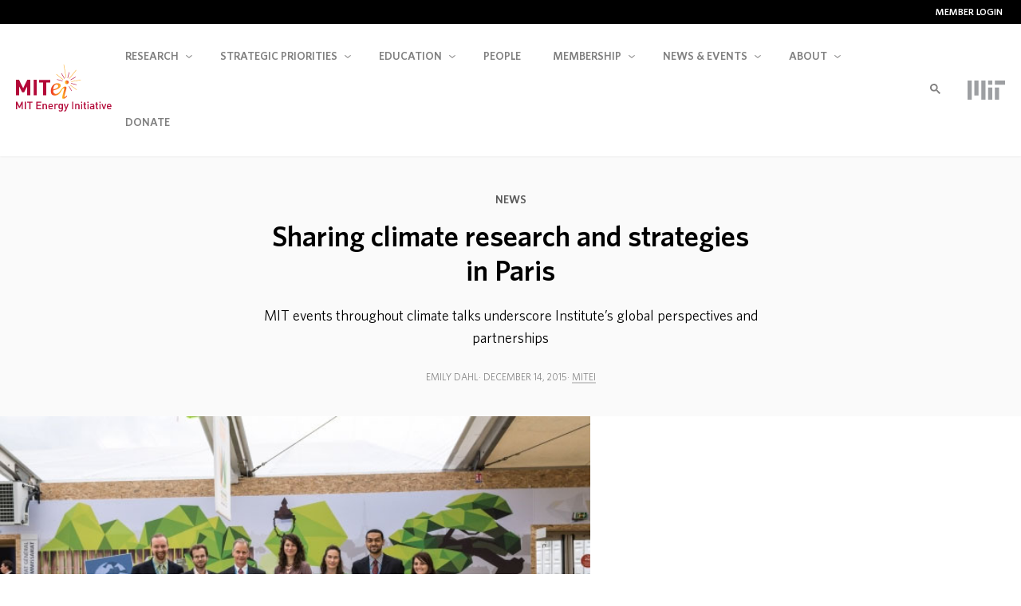

--- FILE ---
content_type: text/html; charset=UTF-8
request_url: https://energy.mit.edu/news/sharing-climate-research-and-strategies-in-paris/
body_size: 30495
content:
<!DOCTYPE html>
<html lang="en">
<head>
<meta http-equiv="content-type" content="text/html; charset=utf-8" charset="utf-8">
<meta name="viewport" content="width=device-width, initial-scale=1.0">
<link rel="apple-touch-icon" sizes="180x180" href="/apple-touch-icon.png">
<link rel="icon" type="image/png" sizes="32x32" href="/favicon-32x32.png">
<link rel="icon" type="image/png" sizes="16x16" href="/favicon-16x16.png">
<link rel="manifest" href="/site.webmanifest">
<link rel="mask-icon" href="/safari-pinned-tab.svg" color="#ffffff">
<meta name="msapplication-TileColor" content="#ffffff">
<meta name="theme-color" content="#ffffff">
<meta name="apple-itunes-app" content="app-id=1772326078">
<title>Sharing climate research and strategies in Paris | MIT Energy Initiative</title>
<meta name='robots' content='index, follow, max-image-preview:large, max-snippet:-1, max-video-preview:-1' />

	<!-- This site is optimized with the Yoast SEO plugin v26.7 - https://yoast.com/wordpress/plugins/seo/ -->
	<link rel="canonical" href="https://energy.mit.edu/news/sharing-climate-research-and-strategies-in-paris/" />
	<meta property="og:locale" content="en_US" />
	<meta property="og:type" content="article" />
	<meta property="og:title" content="Sharing climate research and strategies in Paris" />
	<meta property="og:description" content="The MIT Energy Initiative (MITEI) is sharing updates on MIT activities at COP21 in Paris. For additional coverage of MIT’s COP21-related news and analysis, visit MITEI’s COP21 webpage. “The world needs an aggressive but pragmatic transition from our current energy mix to a zero-carbon future,” said MIT Vice President for Research Maria Zuber on a panel&hellip; Read more" />
	<meta property="og:url" content="https://energy.mit.edu/news/sharing-climate-research-and-strategies-in-paris/" />
	<meta property="og:site_name" content="Main" />
	<meta property="article:publisher" content="https://www.facebook.com/mitenergy" />
	<meta property="article:modified_time" content="2021-03-23T16:33:48+00:00" />
	<meta property="og:image" content="https://energy.mit.edu/wp-content/uploads/2016/06/20151214_cop21-1.jpg" />
	<meta property="og:image:width" content="638" />
	<meta property="og:image:height" content="425" />
	<meta property="og:image:type" content="image/jpeg" />
	<meta name="twitter:card" content="summary_large_image" />
	<meta name="twitter:site" content="@mitenergy" />
	<meta name="twitter:label1" content="Est. reading time" />
	<meta name="twitter:data1" content="9 minutes" />
	<script type="application/ld+json" class="yoast-schema-graph">{"@context":"https://schema.org","@graph":[{"@type":"WebPage","@id":"https://energy.mit.edu/news/sharing-climate-research-and-strategies-in-paris/","url":"https://energy.mit.edu/news/sharing-climate-research-and-strategies-in-paris/","name":"Sharing climate research and strategies in Paris","isPartOf":{"@id":"https://energy.mit.edu/#website"},"primaryImageOfPage":{"@id":"https://energy.mit.edu/news/sharing-climate-research-and-strategies-in-paris/#primaryimage"},"image":{"@id":"https://energy.mit.edu/news/sharing-climate-research-and-strategies-in-paris/#primaryimage"},"thumbnailUrl":"https://energy.mit.edu/wp-content/uploads/2016/06/20151214_cop21-1.jpg","datePublished":"2015-12-14T05:00:59+00:00","dateModified":"2021-03-23T16:33:48+00:00","breadcrumb":{"@id":"https://energy.mit.edu/news/sharing-climate-research-and-strategies-in-paris/#breadcrumb"},"inLanguage":"en-US","potentialAction":[{"@type":"ReadAction","target":["https://energy.mit.edu/news/sharing-climate-research-and-strategies-in-paris/"]}]},{"@type":"ImageObject","inLanguage":"en-US","@id":"https://energy.mit.edu/news/sharing-climate-research-and-strategies-in-paris/#primaryimage","url":"https://energy.mit.edu/wp-content/uploads/2016/06/20151214_cop21-1.jpg","contentUrl":"https://energy.mit.edu/wp-content/uploads/2016/06/20151214_cop21-1.jpg","width":638,"height":425},{"@type":"BreadcrumbList","@id":"https://energy.mit.edu/news/sharing-climate-research-and-strategies-in-paris/#breadcrumb","itemListElement":[{"@type":"ListItem","position":1,"name":"Home","item":"https://energy.mit.edu/"},{"@type":"ListItem","position":2,"name":"News","item":"https://energy.mit.edu/news/"},{"@type":"ListItem","position":3,"name":"Sharing climate research and strategies in Paris"}]},{"@type":"WebSite","@id":"https://energy.mit.edu/#website","url":"https://energy.mit.edu/","name":"Main","description":"","publisher":{"@id":"https://energy.mit.edu/#organization"},"potentialAction":[{"@type":"SearchAction","target":{"@type":"EntryPoint","urlTemplate":"https://energy.mit.edu/?s={search_term_string}"},"query-input":{"@type":"PropertyValueSpecification","valueRequired":true,"valueName":"search_term_string"}}],"inLanguage":"en-US"},{"@type":"Organization","@id":"https://energy.mit.edu/#organization","name":"MIT Energy Initiative","url":"https://energy.mit.edu/","logo":{"@type":"ImageObject","inLanguage":"en-US","@id":"https://energy.mit.edu/#/schema/logo/image/","url":"https://energy.mit.edu/wp-content/uploads/2016/06/mitei-logo-full.png","contentUrl":"https://energy.mit.edu/wp-content/uploads/2016/06/mitei-logo-full.png","width":1562,"height":777,"caption":"MIT Energy Initiative"},"image":{"@id":"https://energy.mit.edu/#/schema/logo/image/"},"sameAs":["https://www.facebook.com/mitenergy","https://x.com/mitenergy","https://www.instagram.com/mitenergy/","https://www.linkedin.com/company/mit-energy-initiative","https://www.youtube.com/channel/UCnMWT0Ywg6NS620E-1pLuFQ"]}]}</script>
	<!-- / Yoast SEO plugin. -->


<link rel='dns-prefetch' href='//www.googletagmanager.com' />
<link rel='dns-prefetch' href='//use.fontawesome.com' />
<link rel="alternate" title="oEmbed (JSON)" type="application/json+oembed" href="https://energy.mit.edu/wp-json/oembed/1.0/embed?url=https%3A%2F%2Fenergy.mit.edu%2Fnews%2Fsharing-climate-research-and-strategies-in-paris%2F" />
<link rel="alternate" title="oEmbed (XML)" type="text/xml+oembed" href="https://energy.mit.edu/wp-json/oembed/1.0/embed?url=https%3A%2F%2Fenergy.mit.edu%2Fnews%2Fsharing-climate-research-and-strategies-in-paris%2F&#038;format=xml" />
<style id='wp-img-auto-sizes-contain-inline-css' type='text/css'>
img:is([sizes=auto i],[sizes^="auto," i]){contain-intrinsic-size:3000px 1500px}
/*# sourceURL=wp-img-auto-sizes-contain-inline-css */
</style>
<link rel='stylesheet' id='wp-block-library-css' href='https://energy.mit.edu/wp-includes/css/dist/block-library/style.min.css?ver=6.9' type='text/css' media='all' />
<style id='global-styles-inline-css' type='text/css'>
:root{--wp--preset--aspect-ratio--square: 1;--wp--preset--aspect-ratio--4-3: 4/3;--wp--preset--aspect-ratio--3-4: 3/4;--wp--preset--aspect-ratio--3-2: 3/2;--wp--preset--aspect-ratio--2-3: 2/3;--wp--preset--aspect-ratio--16-9: 16/9;--wp--preset--aspect-ratio--9-16: 9/16;--wp--preset--color--black: #000000;--wp--preset--color--cyan-bluish-gray: #abb8c3;--wp--preset--color--white: #ffffff;--wp--preset--color--pale-pink: #f78da7;--wp--preset--color--vivid-red: #cf2e2e;--wp--preset--color--luminous-vivid-orange: #ff6900;--wp--preset--color--luminous-vivid-amber: #fcb900;--wp--preset--color--light-green-cyan: #7bdcb5;--wp--preset--color--vivid-green-cyan: #00d084;--wp--preset--color--pale-cyan-blue: #8ed1fc;--wp--preset--color--vivid-cyan-blue: #0693e3;--wp--preset--color--vivid-purple: #9b51e0;--wp--preset--color--black-100: #000000;--wp--preset--color--gray-95: hsl(0, 0%, 5%);--wp--preset--color--gray-90: hsl(0, 0%, 10%);--wp--preset--color--gray-85: hsl(0, 0%, 15%);--wp--preset--color--gray-80: hsl(0, 0%, 20%);--wp--preset--color--gray-75: hsl(0, 0%, 25%);--wp--preset--color--gray-70: hsl(0, 0%, 27%);--wp--preset--color--gray-65: hsl(0, 0%, 30%);--wp--preset--color--gray-60: hsl(0, 0%, 35%);--wp--preset--color--gray-55: hsl(0, 0%, 40%);--wp--preset--color--gray-50: hsl(0, 0%, 45%);--wp--preset--color--gray-45: hsl(0, 0%, 50%);--wp--preset--color--gray-40: hsl(0, 0%, 55%);--wp--preset--color--gray-35: hsl(0, 0%, 60%);--wp--preset--color--gray-30: hsl(0, 0%, 67%);--wp--preset--color--gray-25: hsl(0, 0%, 70%);--wp--preset--color--gray-20: hsl(0, 0%, 80%);--wp--preset--color--gray-15: hsl(0, 0%, 85%);;--wp--preset--color--gray-10: hsl(0, 0%, 90%);--wp--preset--color--gray-8: hsl(0, 0%, 92%);--wp--preset--color--gray-5: hsl(0, 0%, 95%);--wp--preset--color--gray-4: hsl(0, 0%, 96%);--wp--preset--color--gray-3: hsl(0, 0%, 97%);--wp--preset--color--gray-2: hsl(0, 0%, 98%);--wp--preset--color--gray-1: hsl(0, 0%, 99%);--wp--preset--color--white-0: #ffffff;--wp--preset--color--blue: #0078ff;--wp--preset--color--blue-link: #0278ff;--wp--preset--color--blue-purple: #2b459b;--wp--preset--color--light-blue-grey: hsl(209, 100%, 99%);--wp--preset--color--blue-tab-focus: hsl(214, 97%, 94%);--wp--preset--color--green: #07a241;--wp--preset--color--orange: #f6901e;--wp--preset--color--red-orange: #f6471e;--wp--preset--color--yellow: #fdc82f;--wp--preset--color--red: #b30838;--wp--preset--color--cyan: #13a89e;--wp--preset--gradient--vivid-cyan-blue-to-vivid-purple: linear-gradient(135deg,rgb(6,147,227) 0%,rgb(155,81,224) 100%);--wp--preset--gradient--light-green-cyan-to-vivid-green-cyan: linear-gradient(135deg,rgb(122,220,180) 0%,rgb(0,208,130) 100%);--wp--preset--gradient--luminous-vivid-amber-to-luminous-vivid-orange: linear-gradient(135deg,rgb(252,185,0) 0%,rgb(255,105,0) 100%);--wp--preset--gradient--luminous-vivid-orange-to-vivid-red: linear-gradient(135deg,rgb(255,105,0) 0%,rgb(207,46,46) 100%);--wp--preset--gradient--very-light-gray-to-cyan-bluish-gray: linear-gradient(135deg,rgb(238,238,238) 0%,rgb(169,184,195) 100%);--wp--preset--gradient--cool-to-warm-spectrum: linear-gradient(135deg,rgb(74,234,220) 0%,rgb(151,120,209) 20%,rgb(207,42,186) 40%,rgb(238,44,130) 60%,rgb(251,105,98) 80%,rgb(254,248,76) 100%);--wp--preset--gradient--blush-light-purple: linear-gradient(135deg,rgb(255,206,236) 0%,rgb(152,150,240) 100%);--wp--preset--gradient--blush-bordeaux: linear-gradient(135deg,rgb(254,205,165) 0%,rgb(254,45,45) 50%,rgb(107,0,62) 100%);--wp--preset--gradient--luminous-dusk: linear-gradient(135deg,rgb(255,203,112) 0%,rgb(199,81,192) 50%,rgb(65,88,208) 100%);--wp--preset--gradient--pale-ocean: linear-gradient(135deg,rgb(255,245,203) 0%,rgb(182,227,212) 50%,rgb(51,167,181) 100%);--wp--preset--gradient--electric-grass: linear-gradient(135deg,rgb(202,248,128) 0%,rgb(113,206,126) 100%);--wp--preset--gradient--midnight: linear-gradient(135deg,rgb(2,3,129) 0%,rgb(40,116,252) 100%);--wp--preset--gradient--blue-green: linear-gradient(2.11deg, rgba(20, 159, 165, 0.8) -0.71%, rgba(0, 168, 155, 0.8) 42.46%, rgba(4, 209, 193, 0.8) 87.4%);--wp--preset--font-size--small: 13px;--wp--preset--font-size--medium: 20px;--wp--preset--font-size--large: 36px;--wp--preset--font-size--x-large: 42px;--wp--preset--font-size--xxs: 0.625rem;--wp--preset--font-size--xs: 0.75rem;--wp--preset--font-size--sm: 0.875rem;--wp--preset--font-size--normal: 1rem;--wp--preset--font-size--default: 1.125rem;--wp--preset--font-size--md: 1.25rem;--wp--preset--font-size--lg: 1.375rem;--wp--preset--font-size--xl: 1.5rem;--wp--preset--font-size--2-xl: 1.875rem;--wp--preset--font-size--3-xl: 2.25rem;--wp--preset--font-size--4-xl: 3rem;--wp--preset--font-size--5-xl: 3.75rem;--wp--preset--font-size--6-xl: 4.5rem;--wp--preset--font-family--whitney-pro-book: WhitneyPro-Book, 'Helvetica Neue', Helvetica, Arial, sans-serif;--wp--preset--font-family--whitney-pro-semibold: 'WhitneyPro-Semibold', 'Helvetica Neue', Helvetica, Arial, sans-serif;--wp--preset--spacing--20: 0.44rem;--wp--preset--spacing--30: 0.67rem;--wp--preset--spacing--40: 1rem;--wp--preset--spacing--50: 1.5rem;--wp--preset--spacing--60: 2.25rem;--wp--preset--spacing--70: 3.38rem;--wp--preset--spacing--80: 5.06rem;--wp--preset--shadow--natural: 6px 6px 9px rgba(0, 0, 0, 0.2);--wp--preset--shadow--deep: 12px 12px 50px rgba(0, 0, 0, 0.4);--wp--preset--shadow--sharp: 6px 6px 0px rgba(0, 0, 0, 0.2);--wp--preset--shadow--outlined: 6px 6px 0px -3px rgb(255, 255, 255), 6px 6px rgb(0, 0, 0);--wp--preset--shadow--crisp: 6px 6px 0px rgb(0, 0, 0);--wp--preset--shadow--default: 0 0 3px 0 rgba(0, 0, 0, .1);}:root { --wp--style--global--content-size: 700px;--wp--style--global--wide-size: 1100px; }:where(body) { margin: 0; }.wp-site-blocks > .alignleft { float: left; margin-right: 2em; }.wp-site-blocks > .alignright { float: right; margin-left: 2em; }.wp-site-blocks > .aligncenter { justify-content: center; margin-left: auto; margin-right: auto; }:where(.wp-site-blocks) > * { margin-block-start: 24px; margin-block-end: 0; }:where(.wp-site-blocks) > :first-child { margin-block-start: 0; }:where(.wp-site-blocks) > :last-child { margin-block-end: 0; }:root { --wp--style--block-gap: 24px; }:root :where(.is-layout-flow) > :first-child{margin-block-start: 0;}:root :where(.is-layout-flow) > :last-child{margin-block-end: 0;}:root :where(.is-layout-flow) > *{margin-block-start: 24px;margin-block-end: 0;}:root :where(.is-layout-constrained) > :first-child{margin-block-start: 0;}:root :where(.is-layout-constrained) > :last-child{margin-block-end: 0;}:root :where(.is-layout-constrained) > *{margin-block-start: 24px;margin-block-end: 0;}:root :where(.is-layout-flex){gap: 24px;}:root :where(.is-layout-grid){gap: 24px;}.is-layout-flow > .alignleft{float: left;margin-inline-start: 0;margin-inline-end: 2em;}.is-layout-flow > .alignright{float: right;margin-inline-start: 2em;margin-inline-end: 0;}.is-layout-flow > .aligncenter{margin-left: auto !important;margin-right: auto !important;}.is-layout-constrained > .alignleft{float: left;margin-inline-start: 0;margin-inline-end: 2em;}.is-layout-constrained > .alignright{float: right;margin-inline-start: 2em;margin-inline-end: 0;}.is-layout-constrained > .aligncenter{margin-left: auto !important;margin-right: auto !important;}.is-layout-constrained > :where(:not(.alignleft):not(.alignright):not(.alignfull)){max-width: var(--wp--style--global--content-size);margin-left: auto !important;margin-right: auto !important;}.is-layout-constrained > .alignwide{max-width: var(--wp--style--global--wide-size);}body .is-layout-flex{display: flex;}.is-layout-flex{flex-wrap: wrap;align-items: center;}.is-layout-flex > :is(*, div){margin: 0;}body .is-layout-grid{display: grid;}.is-layout-grid > :is(*, div){margin: 0;}body{padding-top: 0px;padding-right: 0px;padding-bottom: 0px;padding-left: 0px;}a:where(:not(.wp-element-button)){text-decoration: underline;}:root :where(.wp-element-button, .wp-block-button__link){background-color: var( --wp--preset--color--black );border-radius: 4px;border-width: 0;border-style: none;color: var( --wp--preset--color--gray-3 );font-family: inherit;font-size: var( --wp--preset--font-size--default );font-style: inherit;font-weight: 600;letter-spacing: inherit;line-height: inherit;padding-top: calc(0.667em + 2px);padding-right: calc(1.333em + 2px);padding-bottom: calc(0.667em + 2px);padding-left: calc(1.333em + 2px);text-decoration: none;text-transform: inherit;}:root :where(.wp-element-button:hover, .wp-block-button__link:hover){color: var( --wp--preset--color--white );}.has-black-color{color: var(--wp--preset--color--black) !important;}.has-cyan-bluish-gray-color{color: var(--wp--preset--color--cyan-bluish-gray) !important;}.has-white-color{color: var(--wp--preset--color--white) !important;}.has-pale-pink-color{color: var(--wp--preset--color--pale-pink) !important;}.has-vivid-red-color{color: var(--wp--preset--color--vivid-red) !important;}.has-luminous-vivid-orange-color{color: var(--wp--preset--color--luminous-vivid-orange) !important;}.has-luminous-vivid-amber-color{color: var(--wp--preset--color--luminous-vivid-amber) !important;}.has-light-green-cyan-color{color: var(--wp--preset--color--light-green-cyan) !important;}.has-vivid-green-cyan-color{color: var(--wp--preset--color--vivid-green-cyan) !important;}.has-pale-cyan-blue-color{color: var(--wp--preset--color--pale-cyan-blue) !important;}.has-vivid-cyan-blue-color{color: var(--wp--preset--color--vivid-cyan-blue) !important;}.has-vivid-purple-color{color: var(--wp--preset--color--vivid-purple) !important;}.has-black-100-color{color: var(--wp--preset--color--black-100) !important;}.has-gray-95-color{color: var(--wp--preset--color--gray-95) !important;}.has-gray-90-color{color: var(--wp--preset--color--gray-90) !important;}.has-gray-85-color{color: var(--wp--preset--color--gray-85) !important;}.has-gray-80-color{color: var(--wp--preset--color--gray-80) !important;}.has-gray-75-color{color: var(--wp--preset--color--gray-75) !important;}.has-gray-70-color{color: var(--wp--preset--color--gray-70) !important;}.has-gray-65-color{color: var(--wp--preset--color--gray-65) !important;}.has-gray-60-color{color: var(--wp--preset--color--gray-60) !important;}.has-gray-55-color{color: var(--wp--preset--color--gray-55) !important;}.has-gray-50-color{color: var(--wp--preset--color--gray-50) !important;}.has-gray-45-color{color: var(--wp--preset--color--gray-45) !important;}.has-gray-40-color{color: var(--wp--preset--color--gray-40) !important;}.has-gray-35-color{color: var(--wp--preset--color--gray-35) !important;}.has-gray-30-color{color: var(--wp--preset--color--gray-30) !important;}.has-gray-25-color{color: var(--wp--preset--color--gray-25) !important;}.has-gray-20-color{color: var(--wp--preset--color--gray-20) !important;}.has-gray-15-color{color: var(--wp--preset--color--gray-15) !important;}.has-gray-10-color{color: var(--wp--preset--color--gray-10) !important;}.has-gray-8-color{color: var(--wp--preset--color--gray-8) !important;}.has-gray-5-color{color: var(--wp--preset--color--gray-5) !important;}.has-gray-4-color{color: var(--wp--preset--color--gray-4) !important;}.has-gray-3-color{color: var(--wp--preset--color--gray-3) !important;}.has-gray-2-color{color: var(--wp--preset--color--gray-2) !important;}.has-gray-1-color{color: var(--wp--preset--color--gray-1) !important;}.has-white-0-color{color: var(--wp--preset--color--white-0) !important;}.has-blue-color{color: var(--wp--preset--color--blue) !important;}.has-blue-link-color{color: var(--wp--preset--color--blue-link) !important;}.has-blue-purple-color{color: var(--wp--preset--color--blue-purple) !important;}.has-light-blue-grey-color{color: var(--wp--preset--color--light-blue-grey) !important;}.has-blue-tab-focus-color{color: var(--wp--preset--color--blue-tab-focus) !important;}.has-green-color{color: var(--wp--preset--color--green) !important;}.has-orange-color{color: var(--wp--preset--color--orange) !important;}.has-red-orange-color{color: var(--wp--preset--color--red-orange) !important;}.has-yellow-color{color: var(--wp--preset--color--yellow) !important;}.has-red-color{color: var(--wp--preset--color--red) !important;}.has-cyan-color{color: var(--wp--preset--color--cyan) !important;}.has-black-background-color{background-color: var(--wp--preset--color--black) !important;}.has-cyan-bluish-gray-background-color{background-color: var(--wp--preset--color--cyan-bluish-gray) !important;}.has-white-background-color{background-color: var(--wp--preset--color--white) !important;}.has-pale-pink-background-color{background-color: var(--wp--preset--color--pale-pink) !important;}.has-vivid-red-background-color{background-color: var(--wp--preset--color--vivid-red) !important;}.has-luminous-vivid-orange-background-color{background-color: var(--wp--preset--color--luminous-vivid-orange) !important;}.has-luminous-vivid-amber-background-color{background-color: var(--wp--preset--color--luminous-vivid-amber) !important;}.has-light-green-cyan-background-color{background-color: var(--wp--preset--color--light-green-cyan) !important;}.has-vivid-green-cyan-background-color{background-color: var(--wp--preset--color--vivid-green-cyan) !important;}.has-pale-cyan-blue-background-color{background-color: var(--wp--preset--color--pale-cyan-blue) !important;}.has-vivid-cyan-blue-background-color{background-color: var(--wp--preset--color--vivid-cyan-blue) !important;}.has-vivid-purple-background-color{background-color: var(--wp--preset--color--vivid-purple) !important;}.has-black-100-background-color{background-color: var(--wp--preset--color--black-100) !important;}.has-gray-95-background-color{background-color: var(--wp--preset--color--gray-95) !important;}.has-gray-90-background-color{background-color: var(--wp--preset--color--gray-90) !important;}.has-gray-85-background-color{background-color: var(--wp--preset--color--gray-85) !important;}.has-gray-80-background-color{background-color: var(--wp--preset--color--gray-80) !important;}.has-gray-75-background-color{background-color: var(--wp--preset--color--gray-75) !important;}.has-gray-70-background-color{background-color: var(--wp--preset--color--gray-70) !important;}.has-gray-65-background-color{background-color: var(--wp--preset--color--gray-65) !important;}.has-gray-60-background-color{background-color: var(--wp--preset--color--gray-60) !important;}.has-gray-55-background-color{background-color: var(--wp--preset--color--gray-55) !important;}.has-gray-50-background-color{background-color: var(--wp--preset--color--gray-50) !important;}.has-gray-45-background-color{background-color: var(--wp--preset--color--gray-45) !important;}.has-gray-40-background-color{background-color: var(--wp--preset--color--gray-40) !important;}.has-gray-35-background-color{background-color: var(--wp--preset--color--gray-35) !important;}.has-gray-30-background-color{background-color: var(--wp--preset--color--gray-30) !important;}.has-gray-25-background-color{background-color: var(--wp--preset--color--gray-25) !important;}.has-gray-20-background-color{background-color: var(--wp--preset--color--gray-20) !important;}.has-gray-15-background-color{background-color: var(--wp--preset--color--gray-15) !important;}.has-gray-10-background-color{background-color: var(--wp--preset--color--gray-10) !important;}.has-gray-8-background-color{background-color: var(--wp--preset--color--gray-8) !important;}.has-gray-5-background-color{background-color: var(--wp--preset--color--gray-5) !important;}.has-gray-4-background-color{background-color: var(--wp--preset--color--gray-4) !important;}.has-gray-3-background-color{background-color: var(--wp--preset--color--gray-3) !important;}.has-gray-2-background-color{background-color: var(--wp--preset--color--gray-2) !important;}.has-gray-1-background-color{background-color: var(--wp--preset--color--gray-1) !important;}.has-white-0-background-color{background-color: var(--wp--preset--color--white-0) !important;}.has-blue-background-color{background-color: var(--wp--preset--color--blue) !important;}.has-blue-link-background-color{background-color: var(--wp--preset--color--blue-link) !important;}.has-blue-purple-background-color{background-color: var(--wp--preset--color--blue-purple) !important;}.has-light-blue-grey-background-color{background-color: var(--wp--preset--color--light-blue-grey) !important;}.has-blue-tab-focus-background-color{background-color: var(--wp--preset--color--blue-tab-focus) !important;}.has-green-background-color{background-color: var(--wp--preset--color--green) !important;}.has-orange-background-color{background-color: var(--wp--preset--color--orange) !important;}.has-red-orange-background-color{background-color: var(--wp--preset--color--red-orange) !important;}.has-yellow-background-color{background-color: var(--wp--preset--color--yellow) !important;}.has-red-background-color{background-color: var(--wp--preset--color--red) !important;}.has-cyan-background-color{background-color: var(--wp--preset--color--cyan) !important;}.has-black-border-color{border-color: var(--wp--preset--color--black) !important;}.has-cyan-bluish-gray-border-color{border-color: var(--wp--preset--color--cyan-bluish-gray) !important;}.has-white-border-color{border-color: var(--wp--preset--color--white) !important;}.has-pale-pink-border-color{border-color: var(--wp--preset--color--pale-pink) !important;}.has-vivid-red-border-color{border-color: var(--wp--preset--color--vivid-red) !important;}.has-luminous-vivid-orange-border-color{border-color: var(--wp--preset--color--luminous-vivid-orange) !important;}.has-luminous-vivid-amber-border-color{border-color: var(--wp--preset--color--luminous-vivid-amber) !important;}.has-light-green-cyan-border-color{border-color: var(--wp--preset--color--light-green-cyan) !important;}.has-vivid-green-cyan-border-color{border-color: var(--wp--preset--color--vivid-green-cyan) !important;}.has-pale-cyan-blue-border-color{border-color: var(--wp--preset--color--pale-cyan-blue) !important;}.has-vivid-cyan-blue-border-color{border-color: var(--wp--preset--color--vivid-cyan-blue) !important;}.has-vivid-purple-border-color{border-color: var(--wp--preset--color--vivid-purple) !important;}.has-black-100-border-color{border-color: var(--wp--preset--color--black-100) !important;}.has-gray-95-border-color{border-color: var(--wp--preset--color--gray-95) !important;}.has-gray-90-border-color{border-color: var(--wp--preset--color--gray-90) !important;}.has-gray-85-border-color{border-color: var(--wp--preset--color--gray-85) !important;}.has-gray-80-border-color{border-color: var(--wp--preset--color--gray-80) !important;}.has-gray-75-border-color{border-color: var(--wp--preset--color--gray-75) !important;}.has-gray-70-border-color{border-color: var(--wp--preset--color--gray-70) !important;}.has-gray-65-border-color{border-color: var(--wp--preset--color--gray-65) !important;}.has-gray-60-border-color{border-color: var(--wp--preset--color--gray-60) !important;}.has-gray-55-border-color{border-color: var(--wp--preset--color--gray-55) !important;}.has-gray-50-border-color{border-color: var(--wp--preset--color--gray-50) !important;}.has-gray-45-border-color{border-color: var(--wp--preset--color--gray-45) !important;}.has-gray-40-border-color{border-color: var(--wp--preset--color--gray-40) !important;}.has-gray-35-border-color{border-color: var(--wp--preset--color--gray-35) !important;}.has-gray-30-border-color{border-color: var(--wp--preset--color--gray-30) !important;}.has-gray-25-border-color{border-color: var(--wp--preset--color--gray-25) !important;}.has-gray-20-border-color{border-color: var(--wp--preset--color--gray-20) !important;}.has-gray-15-border-color{border-color: var(--wp--preset--color--gray-15) !important;}.has-gray-10-border-color{border-color: var(--wp--preset--color--gray-10) !important;}.has-gray-8-border-color{border-color: var(--wp--preset--color--gray-8) !important;}.has-gray-5-border-color{border-color: var(--wp--preset--color--gray-5) !important;}.has-gray-4-border-color{border-color: var(--wp--preset--color--gray-4) !important;}.has-gray-3-border-color{border-color: var(--wp--preset--color--gray-3) !important;}.has-gray-2-border-color{border-color: var(--wp--preset--color--gray-2) !important;}.has-gray-1-border-color{border-color: var(--wp--preset--color--gray-1) !important;}.has-white-0-border-color{border-color: var(--wp--preset--color--white-0) !important;}.has-blue-border-color{border-color: var(--wp--preset--color--blue) !important;}.has-blue-link-border-color{border-color: var(--wp--preset--color--blue-link) !important;}.has-blue-purple-border-color{border-color: var(--wp--preset--color--blue-purple) !important;}.has-light-blue-grey-border-color{border-color: var(--wp--preset--color--light-blue-grey) !important;}.has-blue-tab-focus-border-color{border-color: var(--wp--preset--color--blue-tab-focus) !important;}.has-green-border-color{border-color: var(--wp--preset--color--green) !important;}.has-orange-border-color{border-color: var(--wp--preset--color--orange) !important;}.has-red-orange-border-color{border-color: var(--wp--preset--color--red-orange) !important;}.has-yellow-border-color{border-color: var(--wp--preset--color--yellow) !important;}.has-red-border-color{border-color: var(--wp--preset--color--red) !important;}.has-cyan-border-color{border-color: var(--wp--preset--color--cyan) !important;}.has-vivid-cyan-blue-to-vivid-purple-gradient-background{background: var(--wp--preset--gradient--vivid-cyan-blue-to-vivid-purple) !important;}.has-light-green-cyan-to-vivid-green-cyan-gradient-background{background: var(--wp--preset--gradient--light-green-cyan-to-vivid-green-cyan) !important;}.has-luminous-vivid-amber-to-luminous-vivid-orange-gradient-background{background: var(--wp--preset--gradient--luminous-vivid-amber-to-luminous-vivid-orange) !important;}.has-luminous-vivid-orange-to-vivid-red-gradient-background{background: var(--wp--preset--gradient--luminous-vivid-orange-to-vivid-red) !important;}.has-very-light-gray-to-cyan-bluish-gray-gradient-background{background: var(--wp--preset--gradient--very-light-gray-to-cyan-bluish-gray) !important;}.has-cool-to-warm-spectrum-gradient-background{background: var(--wp--preset--gradient--cool-to-warm-spectrum) !important;}.has-blush-light-purple-gradient-background{background: var(--wp--preset--gradient--blush-light-purple) !important;}.has-blush-bordeaux-gradient-background{background: var(--wp--preset--gradient--blush-bordeaux) !important;}.has-luminous-dusk-gradient-background{background: var(--wp--preset--gradient--luminous-dusk) !important;}.has-pale-ocean-gradient-background{background: var(--wp--preset--gradient--pale-ocean) !important;}.has-electric-grass-gradient-background{background: var(--wp--preset--gradient--electric-grass) !important;}.has-midnight-gradient-background{background: var(--wp--preset--gradient--midnight) !important;}.has-blue-green-gradient-background{background: var(--wp--preset--gradient--blue-green) !important;}.has-small-font-size{font-size: var(--wp--preset--font-size--small) !important;}.has-medium-font-size{font-size: var(--wp--preset--font-size--medium) !important;}.has-large-font-size{font-size: var(--wp--preset--font-size--large) !important;}.has-x-large-font-size{font-size: var(--wp--preset--font-size--x-large) !important;}.has-xxs-font-size{font-size: var(--wp--preset--font-size--xxs) !important;}.has-xs-font-size{font-size: var(--wp--preset--font-size--xs) !important;}.has-sm-font-size{font-size: var(--wp--preset--font-size--sm) !important;}.has-normal-font-size{font-size: var(--wp--preset--font-size--normal) !important;}.has-default-font-size{font-size: var(--wp--preset--font-size--default) !important;}.has-md-font-size{font-size: var(--wp--preset--font-size--md) !important;}.has-lg-font-size{font-size: var(--wp--preset--font-size--lg) !important;}.has-xl-font-size{font-size: var(--wp--preset--font-size--xl) !important;}.has-2-xl-font-size{font-size: var(--wp--preset--font-size--2-xl) !important;}.has-3-xl-font-size{font-size: var(--wp--preset--font-size--3-xl) !important;}.has-4-xl-font-size{font-size: var(--wp--preset--font-size--4-xl) !important;}.has-5-xl-font-size{font-size: var(--wp--preset--font-size--5-xl) !important;}.has-6-xl-font-size{font-size: var(--wp--preset--font-size--6-xl) !important;}.has-whitney-pro-book-font-family{font-family: var(--wp--preset--font-family--whitney-pro-book) !important;}.has-whitney-pro-semibold-font-family{font-family: var(--wp--preset--font-family--whitney-pro-semibold) !important;}
/*# sourceURL=global-styles-inline-css */
</style>

<link rel='stylesheet' id='fontAwesome-css' href='https://energy.mit.edu/wp-content/plugins/lightbox-block-pro/assets/css/font-awesome.min.css?ver=6.5.2' type='text/css' media='all' />
<link rel='stylesheet' id='wp-components-css' href='https://energy.mit.edu/wp-includes/css/dist/components/style.min.css?ver=6.9' type='text/css' media='all' />
<link rel='stylesheet' id='wp-preferences-css' href='https://energy.mit.edu/wp-includes/css/dist/preferences/style.min.css?ver=6.9' type='text/css' media='all' />
<link rel='stylesheet' id='wp-block-editor-css' href='https://energy.mit.edu/wp-includes/css/dist/block-editor/style.min.css?ver=6.9' type='text/css' media='all' />
<link rel='stylesheet' id='popup-maker-block-library-style-css' href='https://energy.mit.edu/wp-content/plugins/popup-maker/dist/packages/block-library-style.css?ver=dbea705cfafe089d65f1' type='text/css' media='all' />
<link rel='stylesheet' id='mitei-main-editor-styles-css' href='https://energy.mit.edu/wp-content/themes/mitei-main-theme/dist/css/editor-styles.css?ver=1.2.2' type='text/css' media='all' />
<style id='font-awesome-svg-styles-default-inline-css' type='text/css'>
.svg-inline--fa {
  display: inline-block;
  height: 1em;
  overflow: visible;
  vertical-align: -.125em;
}
/*# sourceURL=font-awesome-svg-styles-default-inline-css */
</style>
<link rel='stylesheet' id='font-awesome-svg-styles-css' href='https://energy.mit.edu/wp-content/uploads/font-awesome/v6.5.2/css/svg-with-js.css' type='text/css' media='all' />
<style id='font-awesome-svg-styles-inline-css' type='text/css'>
   .wp-block-font-awesome-icon svg::before,
   .wp-rich-text-font-awesome-icon svg::before {content: unset;}
/*# sourceURL=font-awesome-svg-styles-inline-css */
</style>
<link rel='stylesheet' id='lbb-custom-popup-css' href='https://energy.mit.edu/wp-content/plugins/lightbox-block-pro/build/custom-popup.css?ver=1.1.36' type='text/css' media='all' />
<link rel='stylesheet' id='pdp/front.css-css' href='https://energy.mit.edu/wp-content/plugins/post-draft-preview/dist/styles/front.css' type='text/css' media='all' />
<link rel='stylesheet' id='contact-form-7-css' href='https://energy.mit.edu/wp-content/plugins/contact-form-7/includes/css/styles.css?ver=6.1.4' type='text/css' media='all' />
<link rel='stylesheet' id='wp-smart-crop-renderer-css' href='https://energy.mit.edu/wp-content/plugins/wp-smartcrop/css/image-renderer.css?ver=2.0.10' type='text/css' media='all' />
<link rel='stylesheet' id='mitei-styles-css' href='https://energy.mit.edu/wp-content/themes/mitei-main-theme/dist/css/global.css?ver=1764800693' type='text/css' media='all' />
<link rel='stylesheet' id='mitei-custom-styles-css' href='https://energy.mit.edu/wp-content/themes/mitei-main-theme/dist/css/custom.css?ver=1764800693' type='text/css' media='all' />
<link rel='stylesheet' id='mitei-print-styles-css' href='https://energy.mit.edu/wp-content/themes/mitei-main-theme/dist/css/print.css?ver=2.0' type='text/css' media='print' />
<link rel='stylesheet' id='font-awesome-official-css' href='https://use.fontawesome.com/releases/v6.5.2/css/all.css' type='text/css' media='all' integrity="sha384-PPIZEGYM1v8zp5Py7UjFb79S58UeqCL9pYVnVPURKEqvioPROaVAJKKLzvH2rDnI" crossorigin="anonymous" />
<link rel='stylesheet' id='tablepress-default-css' href='https://energy.mit.edu/wp-content/plugins/tablepress/css/build/default.css?ver=3.2.6' type='text/css' media='all' />
<link rel='stylesheet' id='sib-front-css-css' href='https://energy.mit.edu/wp-content/plugins/mailin/css/mailin-front.css?ver=6.9' type='text/css' media='all' />
<style id='block-visibility-screen-size-styles-inline-css' type='text/css'>
/* Large screens (desktops, 992px and up) */
@media ( min-width: 992px ) {
	.block-visibility-hide-large-screen {
		display: none !important;
	}
}

/* Medium screens (tablets, between 768px and 992px) */
@media ( min-width: 768px ) and ( max-width: 991.98px ) {
	.block-visibility-hide-medium-screen {
		display: none !important;
	}
}

/* Small screens (mobile devices, less than 768px) */
@media ( max-width: 767.98px ) {
	.block-visibility-hide-small-screen {
		display: none !important;
	}
}
/*# sourceURL=block-visibility-screen-size-styles-inline-css */
</style>
<link rel='stylesheet' id='font-awesome-official-v4shim-css' href='https://use.fontawesome.com/releases/v6.5.2/css/v4-shims.css' type='text/css' media='all' integrity="sha384-XyvK/kKwgVW+fuRkusfLgfhAMuaxLPSOY8W7wj8tUkf0Nr2WGHniPmpdu+cmPS5n" crossorigin="anonymous" />
<link rel='stylesheet' id='wppb_stylesheet-css' href='https://energy.mit.edu/wp-content/plugins/profile-builder/assets/css/style-front-end.css?ver=3.15.2' type='text/css' media='all' />
<script type="text/javascript" src="https://energy.mit.edu/wp-includes/js/dist/vendor/regenerator-runtime.min.js?ver=0.14.1" id="regenerator-runtime-js"></script>
<script type="text/javascript" src="https://energy.mit.edu/wp-includes/js/jquery/jquery.min.js?ver=3.7.1" id="jquery-core-js"></script>
<script type="text/javascript" src="https://energy.mit.edu/wp-includes/js/jquery/jquery-migrate.min.js?ver=3.4.1" id="jquery-migrate-js"></script>
<script type="text/javascript" src="https://energy.mit.edu/wp-content/plugins/content-notify/vendor/select2/dist/js/select2.full.min.js?ver=4.0.13" id="content-notify-select2-js"></script>
<script type="text/javascript" id="content-notify-public-js-extra">
/* <![CDATA[ */
var cn_object = {"ajaxurl":"https://energy.mit.edu/wp-admin/admin-ajax.php","nonce":"75a5bd141e","select2_placeholder":"Type to search...","alert_error":"Something went wrong. Please try again.","alert_verification":"Are you sure you want to send a new verification email to yourself?","alert_pause":"Are you sure you want to pause this subscription?","text_resume":"Resume","alert_resume":"Are you sure you want to resume this subscription?","text_pause":"Pause","alert_unsubscribe":"Are you sure you want to unsubscribe from this?","alert_unsubscribe_all":"Are you sure you want to unsubscribe from everything? This action is irreversible.","alert_subscriptions_none":"You do not have any email subscriptions."};
//# sourceURL=content-notify-public-js-extra
/* ]]> */
</script>
<script type="text/javascript" src="https://energy.mit.edu/wp-content/plugins/content-notify/public/js/cn-public.js?ver=1.16.11" id="content-notify-public-js"></script>
<script type="text/javascript" src="https://energy.mit.edu/wp-content/plugins/lightbox-block-pro/build/custom-popup.js?ver=1.1.36" id="lbb-custom-popup-js"></script>
<script type="text/javascript" id="3d-flip-book-client-locale-loader-js-extra">
/* <![CDATA[ */
var FB3D_CLIENT_LOCALE = {"ajaxurl":"https://energy.mit.edu/wp-admin/admin-ajax.php","dictionary":{"Table of contents":"Table of contents","Close":"Close","Bookmarks":"Bookmarks","Thumbnails":"Thumbnails","Search":"Search","Share":"Share","Facebook":"Facebook","Twitter":"Twitter","Email":"Email","Play":"Play","Previous page":"Previous page","Next page":"Next page","Zoom in":"Zoom in","Zoom out":"Zoom out","Fit view":"Fit view","Auto play":"Auto play","Full screen":"Full screen","More":"More","Smart pan":"Smart pan","Single page":"Single page","Sounds":"Sounds","Stats":"Stats","Print":"Print","Download":"Download","Goto first page":"Goto first page","Goto last page":"Goto last page"},"images":"https://energy.mit.edu/wp-content/plugins/interactive-3d-flipbook-powered-physics-engine/assets/images/","jsData":{"urls":[],"posts":{"ids_mis":[],"ids":[]},"pages":[],"firstPages":[],"bookCtrlProps":[],"bookTemplates":[]},"key":"3d-flip-book","pdfJS":{"pdfJsLib":"https://energy.mit.edu/wp-content/plugins/interactive-3d-flipbook-powered-physics-engine/assets/js/pdf.min.js?ver=4.3.136","pdfJsWorker":"https://energy.mit.edu/wp-content/plugins/interactive-3d-flipbook-powered-physics-engine/assets/js/pdf.worker.js?ver=4.3.136","stablePdfJsLib":"https://energy.mit.edu/wp-content/plugins/interactive-3d-flipbook-powered-physics-engine/assets/js/stable/pdf.min.js?ver=2.5.207","stablePdfJsWorker":"https://energy.mit.edu/wp-content/plugins/interactive-3d-flipbook-powered-physics-engine/assets/js/stable/pdf.worker.js?ver=2.5.207","pdfJsCMapUrl":"https://energy.mit.edu/wp-content/plugins/interactive-3d-flipbook-powered-physics-engine/assets/cmaps/"},"cacheurl":"https://energy.mit.edu/wp-content/uploads/3d-flip-book/cache/","pluginsurl":"https://energy.mit.edu/wp-content/plugins/","pluginurl":"https://energy.mit.edu/wp-content/plugins/interactive-3d-flipbook-powered-physics-engine/","thumbnailSize":{"width":"150","height":"150"},"version":"1.16.16"};
//# sourceURL=3d-flip-book-client-locale-loader-js-extra
/* ]]> */
</script>
<script type="text/javascript" src="https://energy.mit.edu/wp-content/plugins/interactive-3d-flipbook-powered-physics-engine/assets/js/client-locale-loader.js?ver=1.16.16" id="3d-flip-book-client-locale-loader-js" async="async" data-wp-strategy="async"></script>
<script type="text/javascript" id="sib-front-js-js-extra">
/* <![CDATA[ */
var sibErrMsg = {"invalidMail":"Please fill out valid email address","requiredField":"Please fill out required fields","invalidDateFormat":"Please fill out valid date format","invalidSMSFormat":"Please fill out valid phone number"};
var ajax_sib_front_object = {"ajax_url":"https://energy.mit.edu/wp-admin/admin-ajax.php","ajax_nonce":"74214093bb","flag_url":"https://energy.mit.edu/wp-content/plugins/mailin/img/flags/"};
//# sourceURL=sib-front-js-js-extra
/* ]]> */
</script>
<script type="text/javascript" src="https://energy.mit.edu/wp-content/plugins/mailin/js/mailin-front.js?ver=1768501807" id="sib-front-js-js"></script>
<link rel="https://api.w.org/" href="https://energy.mit.edu/wp-json/" /><link rel="alternate" title="JSON" type="application/json" href="https://energy.mit.edu/wp-json/wp/v2/news/12780" /><link rel='shortlink' href='https://energy.mit.edu/?p=12780' />
<script type="text/javascript">
(function(url){
	if(/(?:Chrome\/26\.0\.1410\.63 Safari\/537\.31|WordfenceTestMonBot)/.test(navigator.userAgent)){ return; }
	var addEvent = function(evt, handler) {
		if (window.addEventListener) {
			document.addEventListener(evt, handler, false);
		} else if (window.attachEvent) {
			document.attachEvent('on' + evt, handler);
		}
	};
	var removeEvent = function(evt, handler) {
		if (window.removeEventListener) {
			document.removeEventListener(evt, handler, false);
		} else if (window.detachEvent) {
			document.detachEvent('on' + evt, handler);
		}
	};
	var evts = 'contextmenu dblclick drag dragend dragenter dragleave dragover dragstart drop keydown keypress keyup mousedown mousemove mouseout mouseover mouseup mousewheel scroll'.split(' ');
	var logHuman = function() {
		if (window.wfLogHumanRan) { return; }
		window.wfLogHumanRan = true;
		var wfscr = document.createElement('script');
		wfscr.type = 'text/javascript';
		wfscr.async = true;
		wfscr.src = url + '&r=' + Math.random();
		(document.getElementsByTagName('head')[0]||document.getElementsByTagName('body')[0]).appendChild(wfscr);
		for (var i = 0; i < evts.length; i++) {
			removeEvent(evts[i], logHuman);
		}
	};
	for (var i = 0; i < evts.length; i++) {
		addEvent(evts[i], logHuman);
	}
})('//energy.mit.edu/?wordfence_lh=1&hid=1294FEF208B4C793273C502DF584CFDD');
</script><script type="text/javascript" src="https://cdn.by.wonderpush.com/sdk/1.1/wonderpush-loader.min.js" async></script>
<script type="text/javascript">
  window.WonderPush = window.WonderPush || [];
  window.WonderPush.push(['init', {"customDomain":"https:\/\/energy.mit.edu\/wp-content\/plugins\/mailin\/","serviceWorkerUrl":"wonderpush-worker-loader.min.js?webKey=edcddbbde340ddad5bc02a092774619a2eaac87b688f98871a0365068ac53544","frameUrl":"wonderpush.min.html","webKey":"edcddbbde340ddad5bc02a092774619a2eaac87b688f98871a0365068ac53544"}]);
</script><style class='wp-fonts-local' type='text/css'>
@font-face{font-family:WhitneyPro-Book;font-style:normal;font-weight:400;font-display:fallback;src:url('https://energy.mit.edu/wp-content/themes/mitei-main-theme/fonts/WhitneyPro-Book.woff') format('woff');font-stretch:normal;}
@font-face{font-family:WhitneyPro-Semibold;font-style:normal;font-weight:400;font-display:fallback;src:url('https://energy.mit.edu/wp-content/themes/mitei-main-theme/fonts/WhitneyPro-Semibold.woff') format('woff');font-stretch:normal;}
</style>
		<style type="text/css" id="wp-custom-css">
			.gradient-text {
    background: linear-gradient(to right, #E63946, #FF9E00);
    -webkit-background-clip: text;
    -webkit-text-fill-color: transparent;
    font-size: 1em;
    font-weight: bold;
	 font-family: 'Whitney Pro', sans-serif;
}

.blue-text {
    background: #13A89E;
    -webkit-background-clip: text;
    -webkit-text-fill-color: transparent;
    font-size: .75em;
    font-weight: bold;
	 font-family: 'Whitney Pro', sans-serif;
}

.black-text {
    background: #000000;
    -webkit-background-clip: text;
    -webkit-text-fill-color: transparent;
    font-size: 1.2em;
    font-weight: bold;
	 font-family: 'Whitney Pro', sans-serif;
}

.alignleft {
    float: left;
    margin: 0 15px 15px 0;
}		</style>
		</head>
<body class="wp-singular news-template-default single single-news postid-12780 wp-theme-mitei-main-theme">
<header class="header js-header">
	<div class="nav nav--top">
				<ul>
		<li class="menu-item"><a href="https://energy.mit.edu/account" target="_blank">Member login</a></li>
		</ul>
		</div>
	<div class="header__inner">
	<div class="header__logos">
		<a href="https://energy.mit.edu/" class="mitei mitei--header">
		<svg xmlns="http://www.w3.org/2000/svg" viewBox="0 0 376 187"><defs><linearGradient id="linearGradient-1" x1="-.1%" x2="100.01%" y1="49.9%" y2="49.9%"><stop offset="0%" stop-color="#EE3524"/><stop offset="70.29%" stop-color="#FFC425"/><stop offset="100%" stop-color="#EE3524"/></linearGradient><linearGradient id="linearGradient-2" x1="-54.86%" x2="101.47%" y1="78.63%" y2="36.05%"><stop offset="0%" stop-color="#EE3524"/><stop offset="10.46%" stop-color="#F36E24"/><stop offset="20.9%" stop-color="#F79325"/><stop offset="29.95%" stop-color="#FBAD26"/><stop offset="37.23%" stop-color="#FEBE25"/><stop offset="41.84%" stop-color="#FFC425"/><stop offset="97.73%" stop-color="#EE3524"/></linearGradient></defs><g id="Page-1" fill="none" fill-rule="evenodd" stroke="none" stroke-width="1"><g id="mitei-logo-full" fill-rule="nonzero"><g id="Layer_3" fill="#B30838" transform="translate(0 60)"><g id="Group" transform="translate(0 87)"><path id="Shape" d="M22.4 30.6V10.4l-7 14.8H12L4.9 10.4v20.2H.3V.3h4.6l8.8 18.8L22.4.3H27v30.3zM34.5 30.6V.3h4.6v30.3zM56.9 4.5v26.2h-4.6V4.5H44V.4h21.3v4.1z"/></g><g id="Group"><path id="Shape" d="M44.1 62.3V26.4L32.3 49.8h-8.1L12.3 26.4v35.9H.3V.6h11.9l16.1 33.3L44.3.6h11.9v61.7zM69.8 62.3V.6h12v61.7zM118.9 11.4v50.9h-12V11.4H90.8V.7h44.3v10.7z"/></g></g><g id="Layer_7" fill="#B30838" transform="translate(79 147)"><g id="Group"><path id="Shape" d="M.8 30.6V.3h19.4v4.1H5.4v8.8H18v4.1H5.4v9.1h14.8v4.1H.8zM38.6 30.6V17.5c0-3.4-1.9-4.8-4.3-4.8s-4.5 1.5-4.5 4.8v13.1h-4.3V9h4.3v2.2c1.5-1.6 3.6-2.4 5.7-2.4 2.2 0 4 .7 5.3 2 1.7 1.6 2.2 3.7 2.2 6.1v13.8h-4.4v-.1ZM52.5 21.1c0 3.7 1.9 6 5.5 6 2.4 0 3.7-.7 5.2-2.2l2.8 2.6c-2.2 2.2-4.3 3.4-8.1 3.4-5.4 0-9.7-2.9-9.7-11.1 0-7 3.6-11 9.1-11 5.8 0 9.1 4.2 9.1 10.5v1.8H52.5Zm9.1-6c-.7-1.6-2.2-2.7-4.3-2.7-2.1 0-3.6 1.1-4.3 2.7-.4.9-.5 1.6-.6 2.9h9.7c0-1.2-.1-1.9-.5-2.9ZM83.7 14.1c-1-1-1.7-1.4-3.2-1.4-2.3 0-4.3 1.9-4.3 4.9v13.1h-4.3V9.1h4.3v2.3c1.1-1.5 3.3-2.6 5.7-2.6 2.1 0 3.7.6 5.1 2l-3.3 3.3ZM96.1 39.6c-3.3 0-5.4-.8-7.6-2.9l2.8-2.8a6.1 6.1 0 0 0 4.7 1.9c3.7 0 5.1-2.6 5.1-5.5v-2.8a6.7 6.7 0 0 1-5.6 2.5c-2.2 0-4-.7-5.1-1.9C88.3 26 88 23 88 19.3c0-3.7.3-6.7 2.4-8.8 1.2-1.2 3-1.9 5.2-1.9 2.3 0 4 .6 5.7 2.6V8.9h4.2v21.4c-.2 5.5-3.7 9.3-9.4 9.3Zm.5-26.9c-3.9 0-4.4 3.4-4.4 6.8s.5 6.8 4.4 6.8c3.9 0 4.4-3.4 4.4-6.8 0-3.5-.5-6.8-4.4-6.8ZM118.5 34.9c-.4 1.2-.9 2-1.6 2.7a6.02 6.02 0 0 1-4.4 1.6h-1.7v-3.9h1.1c1.8 0 2.5-.6 3.1-2.3l1.2-3.4-7.5-20.5h4.6l5.1 15.2 5-15.2h4.6l-9.5 25.8ZM141.6 30.6V.3h4.6v30.3zM166.4 30.6V17.5c0-3.4-1.9-4.8-4.3-4.8s-4.5 1.5-4.5 4.8v13.1h-4.3V9h4.3v2.2c1.5-1.6 3.6-2.4 5.7-2.4 2.2 0 4 .7 5.3 2 1.7 1.6 2.2 3.7 2.2 6.1v13.8h-4.4v-.1ZM176.8 4.8V.2h4.6v4.6h-4.6Zm.2 25.8V9h4.3v21.6H177ZM194.2 30.6c-4 0-5.9-2.9-5.9-6V12.3h-2.5V9h2.5V2.8h4.3V9h4.2v3.3h-4.2v12c0 1.6.8 2.5 2.4 2.5h1.8v3.7h-2.6v.1ZM201.8 4.8V.2h4.6v4.6h-4.6Zm.1 25.8V9h4.3v21.6h-4.3ZM224.4 30.6v-2c-1.6 1.6-3.1 2.2-5.7 2.2-2.7 0-4.5-.6-5.8-2a6.52 6.52 0 0 1-1.7-4.6c0-3.6 2.5-6.2 7.5-6.2h5.7v-1.5c0-2.8-1.3-4-4.7-4-2.3 0-3.5.6-4.7 2.1l-2.8-2.7c2-2.4 4.1-3.1 7.7-3.1 6 0 8.9 2.6 8.9 7.4v14.4h-4.4Zm-.1-9.5h-5c-2.6 0-4 1.1-4 3.1s1.2 3.1 4.1 3.1c1.5 0 2.8-.2 3.9-1.2.7-.6.9-1.7.9-3.2v-1.8h.1ZM241.3 30.6c-4 0-5.9-2.9-5.9-6V12.3H233V9h2.5V2.8h4.3V9h4.2v3.3h-4.2v12c0 1.6.8 2.5 2.4 2.5h1.8v3.7h-2.7v.1ZM248.9 4.8V.2h4.6v4.6h-4.6Zm.1 25.8V9h4.3v21.6H249ZM268.2 30.6h-3.5L256.8 9h4.6l5.1 15.2L271.6 9h4.6zM282.3 21.1c0 3.7 1.9 6 5.5 6 2.4 0 3.7-.7 5.2-2.2l2.8 2.6c-2.2 2.2-4.3 3.4-8.1 3.4-5.4 0-9.7-2.9-9.7-11.1 0-7 3.6-11 9.1-11 5.8 0 9.1 4.2 9.1 10.5v1.8h-13.9Zm9.1-6c-.7-1.6-2.2-2.7-4.3-2.7-2.1 0-3.6 1.1-4.3 2.7-.4.9-.5 1.6-.6 2.9h9.7c0-1.2-.1-1.9-.5-2.9Z"/></g></g><g id="Layer_6" fill="url(#linearGradient-1)" transform="translate(137 74)"><path id="Shape" d="M61.7 49.6c-3.3 3.8-5.3 5.4-6.4 5.4-.9 0-2.1-.4-2.1-1.7 0-1.1 1-5.3 4.6-18.9 2-6.9 3.6-13.8 3.6-16.1 0-3.6-2.1-4.9-5.9-4.9-4.6 0-8.9 3.4-13.3 9.2-4.2 4.9-7 12.2-13.5 17-3.1 1.9-7.3 3.1-9.5 3.1-4.9 0-9.6-4-10-13.7 21-5.8 29.5-10.9 29.5-19.7 0-5.4-4.2-9.3-12.9-9.3C12.5 0 0 11.9 0 30.7 0 44 6.2 48.9 15.9 48.9c6.2 0 11.8-2.2 17.7-7 .1 0 .1-.1.1-.1 5.3-5 8.5-13.8 12-18 2-2.5 3.9-3.6 4.7-3.6 1 0 2.2.5 2.2 1.7 0 1.1-1.4 6.7-4.6 19-1.9 6.9-3.7 14.1-3.7 16.2 0 3.5 2.2 4.7 5.9 4.7 4.4 0 9.1-4.1 13.6-9.6.8-1-1.5-3.4-2.1-2.6ZM22.6 5c3.8 0 6.4 2.7 6.4 6.6 0 5.6-4.5 8.7-19.8 13.6C9.9 12.4 16.4 5 22.6 5Z"/></g><g id="Layer_8" fill="url(#linearGradient-2)" transform="translate(192 62)"><path id="Shape" d="M9.5 15.7c-3.8 1-8-1.2-9-5.1-1.1-3.9 1.1-8.3 5.1-9.4 4-1.1 8.2 1.2 9.3 5.3 1 4.1-1.4 8.1-5.4 9.2Z"/></g><g id="Layer_4" fill="#B30838" transform="translate(160 30)"><path id="Shape" d="M58.2 75.1 47.6 56.8l1.6-.9 10.6 18.3-1.6.9Zm19.7-24-21.6-5.8.5-1.8 21.6 5.8-.5 1.8ZM22.8 35.9.9 30l.5-1.8 21.9 5.9-.5 1.8ZM55 31.7l-.9-1.6 19.8-11.4.9 1.6L55 31.7Zm-25-5.6L18.1 5.5l1.6-.9 11.9 20.6-1.6.9Zm14.1-2.6-1.8-.5L48.4.2l1.8.5-6.1 22.8Z"/></g><g id="Layer_9" fill="#FBB034" transform="translate(158)"><path id="Shape" d="M27 60.7.1 39.2l1.2-1.5 26.9 21.5zM59.5 68.7l-.3-1.8 37.4-6.6.3 1.8zM80.3 101 54.9 82.5 56 81l25.4 18.5zM38.2 53.5 29.1.4l1.8-.3L40 53.2zM52.1 56.5l-1.5-1.2 27.2-34 1.4 1.2z"/></g></g></g></svg>		</a>
	</div>
	<div class="nav nav--small">
		<a href="#" class="nav__item nav__toggle" data-action="toggleMenu">
		<span></span>
		Menu
		</a>
	</div>
	<div class="nav nav--large">
		<ul>
		<li class="nav__item js-has-sub">
			<a href="https://energy.mit.edu/research/">Research</a>
			<span class="nav__sub-toggle js-sub-toggle"></span>
			<div class="nav__subw nav--research js-sub-wrapper">
				<div class="nav__bottomw">
					<ul class="nav__sub">
						<li class="nav__item"><a href="https://energy.mit.edu/research-projects/">Research Projects</a></li>
						<li class="nav__item"><a href="https://energy.mit.edu/publications/">Publications</a></li>
						<li class="nav__item"><a href="https://energy.mit.edu/futureenergysystemscenter/">Future Energy Systems Center</a></li>
						<li class="nav__item"><a href="https://energy.mit.edu/studies-reports/">Studies and reports</a></li>
						<li class="nav__item"><a href="https://energy.mit.edu/seed-fund/">Seed Fund Program</a></li>
					</ul>
										<div class="nav--areas">
						<h4 class="subnav-header">Research Focus Areas</h4>
						<ul class="nav__bottom">
													<li><a href="https://energy.mit.edu/area/buildings/" class="link--area link--buildings">Buildings</a></li>
													<li><a href="https://energy.mit.edu/area/carbon-management/" class="link--area link--carbon-management">Carbon management</a></li>
													<li><a href="https://energy.mit.edu/area/electric-power/" class="link--area link--electric-power">Electric power</a></li>
													<li><a href="https://energy.mit.edu/area/energy-storage/" class="link--area link--energy-storage">Energy storage</a></li>
													<li><a href="https://energy.mit.edu/area/industry/" class="link--area link--industry">Industry</a></li>
													<li><a href="https://energy.mit.edu/area/low-carbon-fuels/" class="link--area link--low-carbon-fuels">Low-carbon fuels</a></li>
													<li><a href="https://energy.mit.edu/area/policy/" class="link--area link--policy">Policy</a></li>
													<li><a href="https://energy.mit.edu/area/transportation/" class="link--area link--transportation">Transportation</a></li>
												</ul>
					</div>
									</div>
			</div>
		</li>

        <li class="nav__item js-has-sub">
            <a href="https://energy.mit.edu/strategic-priorities/">
                Strategic Priorities
            </a>
            <span class="nav__sub-toggle js-sub-toggle"></span>
            <div class="nav__subw nav--education js-sub-wrapper">
                <ul class="nav__sub">
                    <li class="nav__item">
                        <a href="https://energy.mit.edu/strategic-priorities/data-center-power-demand/">
                            Data Center Power Demand
                        </a>
                    </li>
                </ul>
            </div>
        </li>

		<li class="nav__item js-has-sub">
			<a href="https://energy.mit.edu/education/">
			Education
			</a>
			<span class="nav__sub-toggle js-sub-toggle"></span>
			<div class="nav__subw nav--education js-sub-wrapper">
			<ul class="nav__sub">
				<li class="nav__item">
				<a href="https://energy.mit.edu/education/undergraduate/">
					Undergraduate education
				</a>
				</li>
				<li class="nav__item">
				<a href="https://energy.mit.edu/education/scholars/">
					Graduate & postdoctoral
				</a>
				</li>
				<li class="nav__item">
				<a href="https://energy.mit.edu/education/online/">
					Online education
				</a>
				</li>
				<li class="nav__item">
				<a href="https://energy.mit.edu/education/research/">
					Education research
				</a>
				</li>
			</ul>
			</div>
		</li>
		<li class="nav__item">
		<a href="https://energy.mit.edu/people/">People</a></li>
		<li class="nav__item js-has-sub">
			<a href="https://energy.mit.edu/membership/">
			Membership
			</a>
			<span class="nav__sub-toggle js-sub-toggle"></span>
			<div class="nav__subw nav--education js-sub-wrapper">
			<ul class="nav__sub">
				<li class="nav__item">
				<a href="https://energy.mit.edu/membership/#about">
					About
				</a>
				</li>
				<li class="nav__item">
				<a href="https://energy.mit.edu/membership/#levels">
					Levels
				</a>
				</li>
				<li class="nav__item">
				<a href="https://energy.mit.edu/membership/#benefits">
					Benefits
				</a>
				</li>
				<li class="nav__item">
				<a href="https://energy.mit.edu/membership/#current-members">
					Current members
				</a>
				</li>
				<li class="nav__item">
				<a href="https://energy.mit.edu/membership/#learn-more">
					Learn more
				</a>
				</li>
			</ul>
			</div>
		</li>
		<li class="nav__item js-has-sub">
			<a href="https://energy.mit.edu/news">
			News &amp; Events
			</a>
			<span class="nav__sub-toggle js-sub-toggle"></span>
			<div class="nav__subw nav--education js-sub-wrapper">
			<ul class="nav__sub">
				<li class="nav__item">
				<a href="https://energy.mit.edu/events">
					Events
				</a>
				</li>
				<li class="nav__item">
				<a href="https://energy.mit.edu/news/column/in-the-media">
					In the media
				</a>
				</li>
				<li class="nav__item">
				<a href="https://energy.mit.edu/news/column/news/">
					News
				</a>
				</li>
								<li class="nav__item">
				<a href="https://energy.mit.edu/podcasts">
					Podcasts
				</a>
				</li>
				<!-- Energy of the Future -->
				<li class="nav__item">
				<a href="https://energy.mit.edu/the-energy-of-the-future/">
				The energy of the future
				</a>
				</li>

			</ul>
			</div>
		</li>
		<li class="nav__item js-has-sub">
			<a href="https://energy.mit.edu/about/">
			About
			</a>
			<span class="nav__sub-toggle js-sub-toggle"></span>
			<div class="nav__subw nav--education js-sub-wrapper">
			<ul class="nav__sub">
				<li class="nav__item">
				<a href="https://energy.mit.edu/about/#mission">
					Mission
				</a>
				</li>
				<li class="nav__item">
				<a href="https://energy.mit.edu/about/#leadership">
					Leadership
				</a>
				</li>
				<li class="nav__item">
				<a href="https://energy.mit.edu/about/#staff">
					Staff
				</a>
				</li>
				<li class="nav__item">
				<a href="https://energy.mit.edu/annual-impact-report/2025/">
					Annual Impact Report
				</a>
				</li>
				<li class="nav__item">
				<a href="https://energy.mit.edu/about/#affiliations">
					Affiliations
				</a>
				</li>
				<li class="nav__item">
				<a href="https://energy.mit.edu/about/#careers">
					Careers
				</a>
				</li>
				<li class="nav__item">
				<a href="https://energy.mit.edu/about/#contact">
					Contact
				</a>
				</li>
			</ul>
			</div>
		</li>
		<li class="nav__item">
			<a href="https://energy.mit.edu/donate/">
			Donate
			</a>
		</li>
		</ul>
	</div>

	<!-- start search -->
	<div class="navbar-search">
	<!-- search form (header nav) -->
<form role="search" method="get" action="https://energy.mit.edu/"	class="searchform searchform--header">
	<label class="screen-reader-text" for="search-term">Search</label>
	<div class="searchform__inside">
		<input class="searchform__term" id="search-term" placeholder="" value="" type="search" name="s" required="" data-swplive="true">
		<button aria-label="Search" class="searchform__button" type="submit">
        <svg viewBox="0 0 13 13" version="1.1" xmlns="http://www.w3.org/2000/svg">
    <title>Search</title>
    <path fill="CurrentColor" d="m4.8495 7.8226c0.82666 0 1.5262-0.29146 2.0985-0.87438 0.57232-0.58292 0.86378-1.2877 0.87438-2.1144 0.010599-0.82666-0.28086-1.5262-0.87438-2.0985-0.59352-0.57232-1.293-0.86378-2.0985-0.87438-0.8055-0.010599-1.5103 0.28086-2.1144 0.87438-0.60414 0.59352-0.8956 1.293-0.87438 2.0985 0.021197 0.8055 0.31266 1.5103 0.87438 2.1144 0.56172 0.60414 1.2665 0.8956 2.1144 0.87438zm4.4695 0.2115 3.681 3.6819-1.259 1.284-3.6817-3.7 0.0019784-0.69479-0.090043-0.098846c-0.87973 0.76087-1.92 1.1413-3.1207 1.1413-1.3553 0-2.5025-0.46363-3.4417-1.3909s-1.4088-2.0686-1.4088-3.4239c0-1.3553 0.4696-2.4966 1.4088-3.4239 0.9392-0.92727 2.0864-1.3969 3.4417-1.4088 1.3553-0.011889 2.4906 0.45771 3.406 1.4088 0.9154 0.95107 1.379 2.0924 1.3909 3.4239 0 1.2126-0.38043 2.2588-1.1413 3.1385l0.098834 0.090049z"/>
</svg>        </button>
	</div>
</form>
<!-- end search form (header nav) -->
	<button id="toggleSearch" class="navbar-search__toggle">
		<span class="navbar-search__toggle-loupe">
		<svg viewBox="0 0 13 13" version="1.1" xmlns="http://www.w3.org/2000/svg">
    <title>Search</title>
    <path fill="CurrentColor" d="m4.8495 7.8226c0.82666 0 1.5262-0.29146 2.0985-0.87438 0.57232-0.58292 0.86378-1.2877 0.87438-2.1144 0.010599-0.82666-0.28086-1.5262-0.87438-2.0985-0.59352-0.57232-1.293-0.86378-2.0985-0.87438-0.8055-0.010599-1.5103 0.28086-2.1144 0.87438-0.60414 0.59352-0.8956 1.293-0.87438 2.0985 0.021197 0.8055 0.31266 1.5103 0.87438 2.1144 0.56172 0.60414 1.2665 0.8956 2.1144 0.87438zm4.4695 0.2115 3.681 3.6819-1.259 1.284-3.6817-3.7 0.0019784-0.69479-0.090043-0.098846c-0.87973 0.76087-1.92 1.1413-3.1207 1.1413-1.3553 0-2.5025-0.46363-3.4417-1.3909s-1.4088-2.0686-1.4088-3.4239c0-1.3553 0.4696-2.4966 1.4088-3.4239 0.9392-0.92727 2.0864-1.3969 3.4417-1.4088 1.3553-0.011889 2.4906 0.45771 3.406 1.4088 0.9154 0.95107 1.379 2.0924 1.3909 3.4239 0 1.2126-0.38043 2.2588-1.1413 3.1385l0.098834 0.090049z"/>
</svg>		</span>
		<span class="navbar-search__toggle-close">
		<svg xmlns="http://www.w3.org/2000/svg" version="1.1" viewBox="0 0 100 100">
	<title>Close</title>
	<g fill="currentColor">
		<path d="m96 9.7-86 86c-1.5 1.5-4 1.5-5.6 0-1.5-1.5-1.5-4 0-5.6l86-86c1.5-1.5 4-1.5 5.6 0 1.5 1.5 1.5 4-0.1 5.5z"/>
		<path d="m4.2 9.7 86 86c1.5 1.5 4 1.5 5.6 0 1.5-1.5 1.5-4 0-5.6l-86-86c-1.5-1.5-4-1.5-5.6 0-1.5 1.5-1.5 4 0.1 5.5z"/>
	</g>
</svg>
		</span>
	</button>
	</div>
	<!-- end search -->


	<a href="//mit.edu/" class="mitid-logo mit--header" target="_blank">
		MIT
	</a>
	</div>
</header>


<!-- start hero (news) -->
	<div id="top" class="top">
	<div class="top__inner">
		<a href="https://energy.mit.edu/news/column/news/" class="top__type">News</a>
		
		<h1>Sharing climate research and strategies in Paris</h1>

<div class="hero-subtitle">MIT events throughout climate talks underscore Institute’s global perspectives and partnerships</div>

		<div class="top__meta top__meta--news">
							<span class="meta-authors">Emily Dahl</span>
									
			<time datetime="2015-12-14">December 14, 2015</time>

			
						  
								<a href="https://energy.mit.edu/articles-by-mit-energy-initiative/">MITEI</a>
							
		
		</div>
	</div>
	</div>
<!-- end hero (news) -->

	<div class="panel panel--main panel--small">

			  
	<figure class="media media--featured media--featured-image">
	<img width="638" height="425" src="https://energy.mit.edu/wp-content/uploads/2016/06/20151214_cop21-1.jpg" class="attachment-featured size-featured wp-post-image" alt="" decoding="async" fetchpriority="high" srcset="https://energy.mit.edu/wp-content/uploads/2016/06/20151214_cop21-1.jpg 638w, https://energy.mit.edu/wp-content/uploads/2016/06/20151214_cop21-1-500x333.jpg 500w" sizes="(max-width: 638px) 100vw, 638px" />			<figcaption class="media__caption">
		At the 2015 Paris climate talks, MIT faculty, students, staff, and alumni have been observing negotiations and participating in side events. A few of those participating: (l-r) MIT researcher and Climate Interactive director Travis Franck; PhD student Michael Davidson; MIT Center for Collective Intelligence/Climate CoLab Director Thomas Malone; MIT Climate CoLab project manager Laur Fisher; alumna Ellen Czaika; undergraduate Joseff Kolman; and PhD candidate Jessica Gordon.		<span class="media__credit">Credit: 

			Emily Dahl/MIT Energy Initiative	</span>
			</figcaption>
			</figure>
			
			<p><em>The MIT Energy Initiative (MITEI) is sharing updates on MIT activities at COP21 in Paris. For additional coverage of MIT’s COP21-related news and analysis, visit </em><a href="https://energy.mit.edu/news-tag/cop21/"><em>MITEI’s COP21 webpage</em></a><em>.</em></p>
<p>“The world needs an aggressive but pragmatic transition from our current energy mix to a zero-carbon future,” said MIT Vice President for Research Maria Zuber on a panel during the United Nations Climate Change Conference (COP21) talks in Paris on Dec. 11. “It&#8217;s going to take industry, government, and academia working together to invent our way forward, and to provide policy incentives to adopt promising technologies.” (<a href="https://energy.mit.edu/news/paris-beyond-climate-change-future-energy/">See video</a>)</p>
<p>This sentiment has rung true throughout COP21, as members of the MIT community have held events to share climate and energy research with members of the public and the media from around the world, launch new international partnerships and initiatives for climate solutions, and discuss pathways towards a global low-carbon energy future.</p>
<h2>Exploring China’s role in climate talks and global energy future</h2>
<p>On Dec. 4, MIT Sloan School of Management professors <a href="">Henry Jacoby</a> and <a href="https://energy.mit.edu/profile/valerie-karplus/">Valerie Karplus</a> and their collaborator, professor Xiliang Zhang of Tsinghua University and the <a href="http://globalchange.mit.edu/CECP/" target="_blank" rel="noopener">MIT-Tsinghua China Energy and Climate Project</a>, gave a talk at the MIT Club of France in the historic France-Amériques building. Addressing an audience of COP21 attendees, MIT alumni, current students, and others, they discussed how China’s actions coming out of COP21 could help shape the future global energy system.</p>
<p>In a brief history of international climate negotiations, Jacoby described the shift from developed nations’ attempts to control greenhouse gas emissions to the current “pledge and review” process that is more inclusive of developing nations and takes their sustainable development needs into account.</p>
<figure class="media media--right"><img decoding="async" src="https://energy.mit.edu/wp-content/uploads/2016/06/20151214_cop21-2.jpg" /><figcaption class="media__caption">MIT Sloan School of Management Professor Valerie Karplus discusses implications of China’s climate and energy policies at an MIT Club of France event during COP21 in Paris. Karplus is also affiliated with the MIT Joint Program on the Science and Policy of Global Change. Photo: Emily Dahl/MIT Energy Initiative.</figcaption></figure>
<p>Citing the 185 countries that have pledged indicated nationally determined contributions (INDCs) for COP21, Jacoby said, “There’s been real progress in spreading around the notion that everybody has some responsibility for this.”</p>
<p>Zhang, who introduced himself as the father of an MIT student, gave an overview China’s energy and climate policy to help further understanding of policy context for China’s COP21 pledge.</p>
<p>He reviewed policy mechanisms that have been helping China decrease energy intensity, including the legally binding targets for energy intensity that have been introduced for China’s major cities, industries, and companies, with monitoring for accountability and consequences if targets were not met. “This policy has been largely contributing to the energy intensity declining for the past eight years,” he said, noting that the provincial targets have been largely fulfilled, and adding, “We can see increased decoupling of economic growth and energy consumption.”</p>
<p>Karplus followed up by exploring the implications of China’s climate policies for its energy system and for air quality improvement — including its announced nationwide carbon trading regime. She and Professor <a href="https://energy.mit.edu/profile/noelle-selin/">Noelle Selin</a>, both faculty affiliates of the MIT Joint Program on the Science and Policy of Global Change, and their research teams have developed a model that connects a model of China’s provincial energy economy with an air chemistry model to look at how changes in energy policy translate into changes in projected emissions and air quality impacts, and examine impacts on morbidity, mortality, and the economy. This analysis can also be used in other developing and emerging markets that are experiencing tension between environment and development goals.</p>
<figure class="media media--left"><img decoding="async" src="https://energy.mit.edu/wp-content/uploads/2016/06/20151214_cop21-3.jpg" /><figcaption class="media__caption">Left to right: MIT Sloan School of Management professor Henry “Jake” Jacoby, professor Xiliang Zhang of Tsinghua University and the MIT-Tsinghua China Energy and Climate Project, and MIT Sloan Professor Valerie Karplus discuss China’s energy policies at an MIT Club of France event during COP21 in Paris. Photo: Emily Dahl/MIT Energy Initiative.</figcaption></figure>
<p>“China needs a carbon price to ensure that actions to curb air pollution are consistent with climate mitigation goals,” said Karplus. “It has a unique opportunity to address climate change and air quality at the same time.”</p>
<p>In its joint climate agreement with the U.S., China has promised to increase its non-fossil fuel share of primary energy to 20 percent by 2030, and has also pledged to reduce carbon intensity by 60-65 percent by 2030 relative to 2005 levels. It has also made significant reforestation commitments.</p>
<p>Karplus added, “One new dynamic in Paris is the cooperation between China and the United States, built on the joint announcement of each country&#8217;s climate pledges in November 2014. Nobody is pointing fingers anymore, saying the other should act first. The focus has shifted to vital issues such as finalizing contributions, financing energy system transformation, and reviewing progress.”</p>
<p>To broaden the reach of the MIT-Tsinghua partnership’s model, Karplus’s team is building an interactive website that will allow people to explore China’s regional energy systems.</p>
<p>Event organizer Stephanie Ng ’01, head of innovation and director of cultural affairs for the MIT Club of France, said, “I am reminded of an inspiring conversation I shared with President Reif: We discussed how, at MIT, students come from across the globe, and what unites us is our common mission to solve the world&#8217;s greatest challenges. Nowhere is this more evident than here at COP21, where faculty and alumni have come to the City of Light to illuminate us on climate mitigation goals and share a vision of the future of global energy.”</p>
<h2>Calling for international collaboration</h2>
<p>At COP21, others from MIT have also been underscoring the importance of rapid decarbonization of energy systems. In a packed press conference on Dec. 3, alongside other leading climate scientists, MIT professor Kerry Emanuel challenged world leaders to fully decarbonize the world economy by employing all available sustainable energy sources, including renewable energy and nuclear energy. Emanuel and fellow scientists James Hansen of the Columbia University Earth Institute, Tom Wigley of the University of Adelaide and the National Center for Atmospheric Research, and Ken Caldeira of the Carnegie Institution for Science, outlined how only a combined strategy employing all major sustainable energy options can prevent the worst impacts of climate change by 2100.</p>
<p>In an open letter in <em>The Guardian</em> that ran on the same day, they argued: “Nuclear power, particularly next-generation nuclear power with a closed fuel cycle (where spent fuel is reprocessed), is uniquely scalable, and environmentally advantageous.”</p>
<p>At the launch of a new Climate CoLab <a href="http://news.mit.edu/2015/united-nations-mit-collaborate-climate-change-contests-1202" target="_self" rel="noopener">partnership with the UN Secretary-General</a> at COP21 to strengthen vulnerable nations’ resilience to climate change, MIT Professor and CoLab director Thomas Malone spoke to the importance of broadly engaging people on numerous solutions. “No matter the outcome of the international climate negotiations, it is clear that now more than ever before, we need the ideas and contributions of as many people as possible to address climate change,” he said.</p>
<p>Laur Fisher of the Climate CoLab also <a href="http://climatecolab.org/community/-/blogs/climate-colab-is-in-paris-for-cop21" target="_blank" rel="noopener">presented at several events</a>, including the Innovation Climate Accelerator’s Breakthrough Night during COP21, which showcased global projects that actively contribute to the realization of a post-carbon world. The CoLab also launched a partnership with Taiwan’s Environmental Protection Administration to help the region solicit ideas from the public to work on climate change issues that impact Taiwan.</p>
<p>One of the engaging, interactive side events of COP21 was the <a href="http://news.mit.edu/2015/climate-negotiation-role-play-paris-feels-real-thing-1207" target="_self" rel="noopener">“World Climate” role-play</a> led by Professor John Sterman and the nonprofit Climate Interactive, in which people from around the world took on roles as climate negotiators to experience the challenges of reaching strong, inclusive international agreements that limit temperature and sea level rise.</p>
<p>The panel on which Maria Zuber spoke was another event drawing on global perspectives, hosted by Delta Group, with members of European, Chinese, and Taiwanese industry and government. Following Zuber’s overview of the <a href="http://news.mit.edu/2015/new-climate-change-strategy-1021" target="_self" rel="noopener">MIT Plan for Action on Climate Change</a>, she and fellow panelists discussed the need to invest more resources globally in increasing energy efficiency across sectors, from the manufacturing industry to the built environment and power electronics.</p>
<p><a href="https://energy.mit.edu/profile/robert-stoner/">Robert Stoner</a>, MIT Energy Initiative deputy director and <a href="http://tatacenter.mit.edu/" target="_blank" rel="noopener">Tata Center for Technology and Design</a> director, attended the Global Landscapes Forum during COP21. The forum featured economist and MIT alumna Ngozi Okonjo-Iweala PhD ’81, who has held positions including managing director of the World Bank and Nigerian minister of finance. Her message resonated with Stoner, who said, “Ngozi was characteristically clear-eyed as she emphasized the importance of massive investment in land restoration and water protection, combined with a sincere and effective response by governments to manage and enforce laws and regulations to help developing nations reduce their contribution to greenhouse emissions while protecting the livelihoods of their forest-dependent populations.”</p>
<p>Meanwhile, Professor <a href="https://energy.mit.edu/profile/jessika-trancik/">Jessika E. Trancik</a> of the Institute for Data, Systems, and Society (IDSS) shared her research with the White House, U.S. Department of Energy, and others — leading up to and during COP21 — on how nations’ INDCs could increase renewable energy adoption and drive down future deployment costs in a <a href="https://energy.mit.edu/publication/technology-improvement-and-emissions-reductions-as-mutually-reinforcing-efforts/">mutually reinforcing cycle</a>. Policy makers referenced her work to show how making early, significant investments to reduce greenhouse gas emissions could make future mitigation efforts less costly.</p>
<h2>Students and recent alumni witnessing history in the making</h2>
<p>During the second week of COP21, MIT PhD candidates Michael Roy Davidson and Jessica Gordon, undergraduate student <a href="http://news.mit.edu/2015/joseff-kolman-mit-undergrad-paris-climate-talks-1201" target="_self" rel="noopener">Joseff Kolman</a>, and Ellen Czaika PhD ’15 were among those who participated as observers. In addition to watching the main negotiations, they have had the opportunity to attend other special events, including a briefing with U.S. EPA Administrator Gina McCarthy.</p>
<figure class="media media--right"><img decoding="async" src="https://energy.mit.edu/wp-content/uploads/2016/06/20151214_cop21-4.jpg" /><figcaption class="media__caption">Outside Le Bourget, the COP21 venue in Paris, nations’ flags wrap around columns representing their participation. Members of the MIT community are participating as observers to the climate talks, and holding events to share their climate and energy research. Photo: Emily Dahl/MIT Energy Initiative.</figcaption></figure>
<p>Czaika, who earned her PhD in September from the IDSS, has been sharing her experience of COP21 through webinars with Noelle Selin’s class, which has been studying and <a href="https://medium.com/mit-cop-21" target="_blank" rel="noopener">blogging about the climate talks</a>. Czaika said she is “impressed by all of the work that has gone into this event: preparation on substantive issues, establishing procedural guidelines, facilitation and logistics, educational sessions, demonstrations, and communication.”</p>
<p>Davidson, an IDSS PhD candidate and researcher with the MIT-Tsinghua China Energy and Climate Project, has found the talks highly relevant to his work. “One of the key outcomes of Paris which we see increasing convergence on is to set up a regular review mechanism to encourage countries like the U.S. and China to ratchet up their ambition further to meet long-term climate stabilization goals,” he said.</p>
<p>Kolman has also found the experience exciting and rewarding: “It&#8217;s been interesting being in the middle of this busy little village of activity, with hundreds of observers from all corners of the world — each waiting to see what the negotiations yield,” he said. “It is clear that leaders here recognize the enormous threat of climate change, and the general consensus is that we&#8217;ll be moving forward from Le Bourget with an agreement. Now the question remains of how ambitious it will be.”</p>
<p><strong>Update:</strong> On Dec. 12, at the conclusion of COP21, 195 nations <a href="http://newsroom.unfccc.int/unfccc-newsroom/finale-cop21/">signed an historic agreement</a> to combat climate change and unleash actions and investment towards a low-carbon, resilient, and sustainable future. <a href="http://newsroom.unfccc.int/unfccc-newsroom/finale-cop21/">Read the United Nations announcement</a>.</p>
		
						<hr>
		
			
					<div class="text--small text--gray text--center">
				<p><strong>This article appears in the <a href="https://energy.mit.edu/energy-futures/spring-2016/" rel="tag">Spring 2016</a> issue of <em>Energy Futures</em>.</strong></p>
			</div>
		
		<div class="meta meta--areas">
	<h2 class="label">Research Areas</h2>
	<div class="values">
	<a href="https://energy.mit.edu/area/developing-world/" rel="tag">Developing world</a><a href="https://energy.mit.edu/area/policy/" rel="tag">Policy</a>	</div>
</div>
		<div class="meta meta--press-contact">
			<p>
				<strong>Press inquiries:</strong> <a href="mailto:miteimedia@mit.edu">miteimedia@mit.edu</a>
			</p>
		</div>

			</div>

		
</div>

		
<footer id="footer" class="footer">
  <div class="footer-cols">
    <div class="footer-col-1">
      <a href="https://energy.mit.edu/" class="mitei mitei--footer">
        <svg viewBox="0 0 376 187" version="1.1" xmlns="http://www.w3.org/2000/svg" xmlns:xlink="http://www.w3.org/1999/xlink">
            <defs>
                <linearGradient x1="-0.103021706%" y1="49.9019417%" x2="100.006094%" y2="49.9019417%" id="linearGradient-1">
                    <stop stop-color="#EE3524" offset="0%"></stop>
                    <stop stop-color="#FFC425" offset="70.29%"></stop>
                    <stop stop-color="#EE3524" offset="100%"></stop>
                </linearGradient>
                <linearGradient x1="-54.8649298%" y1="78.6275217%" x2="101.469704%" y2="36.0518469%" id="linearGradient-2">
                    <stop stop-color="#EE3524" offset="0%"></stop>
                    <stop stop-color="#F36E24" offset="10.46%"></stop>
                    <stop stop-color="#F79325" offset="20.9%"></stop>
                    <stop stop-color="#FBAD26" offset="29.95%"></stop>
                    <stop stop-color="#FEBE25" offset="37.23%"></stop>
                    <stop stop-color="#FFC425" offset="41.84%"></stop>
                    <stop stop-color="#EE3524" offset="97.73%"></stop>
                </linearGradient>
            </defs>
            <g id="Page-1" stroke="none" stroke-width="1" fill="none" fill-rule="evenodd">
                <g id="mitei-logo-full" fill-rule="nonzero">
                    <g id="Layer_3" transform="translate(0.000000, 60.000000)" fill="#B30838">
                        <g id="Group" transform="translate(0.000000, 87.000000)">
                            <polygon id="Shape" points="22.4 30.6 22.4 10.4 15.4 25.2 12 25.2 4.9 10.4 4.9 30.6 0.3 30.6 0.3 0.3 4.9 0.3 13.7 19.1 22.4 0.3 27 0.3 27 30.6"></polygon>
                            <polygon id="Shape" points="34.5 30.6 34.5 0.3 39.1 0.3 39.1 30.6"></polygon>
                            <polygon id="Shape" points="56.9 4.5 56.9 30.7 52.3 30.7 52.3 4.5 44 4.5 44 0.4 65.3 0.4 65.3 4.5"></polygon>
                        </g>
                        <g id="Group">
                            <polygon id="Shape" points="44.1 62.3 44.1 26.4 32.3 49.8 24.2 49.8 12.3 26.4 12.3 62.3 0.3 62.3 0.3 0.6 12.2 0.6 28.3 33.9 44.3 0.6 56.2 0.6 56.2 62.3"></polygon>
                            <polygon id="Shape" points="69.8 62.3 69.8 0.6 81.8 0.6 81.8 62.3"></polygon>
                            <polygon id="Shape" points="118.9 11.4 118.9 62.3 106.9 62.3 106.9 11.4 90.8 11.4 90.8 0.7 135.1 0.7 135.1 11.4"></polygon>
                        </g>
                    </g>
                    <g id="Layer_7" transform="translate(79.000000, 147.000000)" fill="#B30838">
                        <g id="Group">
                            <polygon id="Shape" points="0.8 30.6 0.8 0.3 20.2 0.3 20.2 4.4 5.4 4.4 5.4 13.2 18 13.2 18 17.3 5.4 17.3 5.4 26.4 20.2 26.4 20.2 30.5 0.8 30.5"></polygon>
                            <path d="M38.6,30.6 L38.6,17.5 C38.6,14.1 36.7,12.7 34.3,12.7 C31.9,12.7 29.8,14.2 29.8,17.5 L29.8,30.6 L25.5,30.6 L25.5,9 L29.8,9 L29.8,11.2 C31.3,9.6 33.4,8.8 35.5,8.8 C37.7,8.8 39.5,9.5 40.8,10.8 C42.5,12.4 43,14.5 43,16.9 L43,30.7 L38.6,30.7 L38.6,30.6 Z" id="Shape"></path>
                            <path d="M52.5,21.1 C52.5,24.8 54.4,27.1 58,27.1 C60.4,27.1 61.7,26.4 63.2,24.9 L66,27.5 C63.8,29.7 61.7,30.9 57.9,30.9 C52.5,30.9 48.2,28 48.2,19.8 C48.2,12.8 51.8,8.8 57.3,8.8 C63.1,8.8 66.4,13 66.4,19.3 L66.4,21.1 L52.5,21.1 Z M61.6,15.1 C60.9,13.5 59.4,12.4 57.3,12.4 C55.2,12.4 53.7,13.5 53,15.1 C52.6,16 52.5,16.7 52.4,18 L62.1,18 C62.1,16.8 62,16.1 61.6,15.1 Z" id="Shape"></path>
                            <path d="M83.7,14.1 C82.7,13.1 82,12.7 80.5,12.7 C78.2,12.7 76.2,14.6 76.2,17.6 L76.2,30.7 L71.9,30.7 L71.9,9.1 L76.2,9.1 L76.2,11.4 C77.3,9.9 79.5,8.8 81.9,8.8 C84,8.8 85.6,9.4 87,10.8 L83.7,14.1 Z" id="Shape"></path>
                            <path d="M96.1,39.6 C92.8,39.6 90.7,38.8 88.5,36.7 L91.3,33.9 C92.7,35.2 93.9,35.8 96,35.8 C99.7,35.8 101.1,33.2 101.1,30.3 L101.1,27.5 C99.5,29.4 97.7,30 95.5,30 C93.3,30 91.5,29.3 90.4,28.1 C88.3,26 88,23 88,19.3 C88,15.6 88.3,12.6 90.4,10.5 C91.6,9.3 93.4,8.6 95.6,8.6 C97.9,8.6 99.6,9.2 101.3,11.2 L101.3,8.9 L105.5,8.9 L105.5,30.3 C105.3,35.8 101.8,39.6 96.1,39.6 Z M96.6,12.7 C92.7,12.7 92.2,16.1 92.2,19.5 C92.2,22.9 92.7,26.3 96.6,26.3 C100.5,26.3 101,22.9 101,19.5 C101,16 100.5,12.7 96.6,12.7 Z" id="Shape"></path>
                            <path d="M118.5,34.9 C118.1,36.1 117.6,36.9 116.9,37.6 C115.7,38.8 114.1,39.2 112.5,39.2 L110.8,39.2 L110.8,35.3 L111.9,35.3 C113.7,35.3 114.4,34.7 115,33 L116.2,29.6 L108.7,9.1 L113.3,9.1 L118.4,24.3 L123.4,9.1 L128,9.1 L118.5,34.9 Z" id="Shape"></path>
                            <polygon id="Shape" points="141.6 30.6 141.6 0.3 146.2 0.3 146.2 30.6"></polygon>
                            <path d="M166.4,30.6 L166.4,17.5 C166.4,14.1 164.5,12.7 162.1,12.7 C159.7,12.7 157.6,14.2 157.6,17.5 L157.6,30.6 L153.3,30.6 L153.3,9 L157.6,9 L157.6,11.2 C159.1,9.6 161.2,8.8 163.3,8.8 C165.5,8.8 167.3,9.5 168.6,10.8 C170.3,12.4 170.8,14.5 170.8,16.9 L170.8,30.7 L166.4,30.7 L166.4,30.6 Z" id="Shape"></path>
                            <path d="M176.8,4.8 L176.8,0.2 L181.4,0.2 L181.4,4.8 L176.8,4.8 Z M177,30.6 L177,9 L181.3,9 L181.3,30.6 L177,30.6 Z" id="Shape"></path>
                            <path d="M194.2,30.6 C190.2,30.6 188.3,27.7 188.3,24.6 L188.3,12.3 L185.8,12.3 L185.8,9 L188.3,9 L188.3,2.8 L192.6,2.8 L192.6,9 L196.8,9 L196.8,12.3 L192.6,12.3 L192.6,24.3 C192.6,25.9 193.4,26.8 195,26.8 L196.8,26.8 L196.8,30.5 L194.2,30.5 L194.2,30.6 Z" id="Shape"></path>
                            <path d="M201.8,4.8 L201.8,0.2 L206.4,0.2 L206.4,4.8 L201.8,4.8 Z M201.9,30.6 L201.9,9 L206.2,9 L206.2,30.6 L201.9,30.6 Z" id="Shape"></path>
                            <path d="M224.4,30.6 L224.4,28.6 C222.8,30.2 221.3,30.8 218.7,30.8 C216,30.8 214.2,30.2 212.9,28.8 C211.8,27.7 211.2,26 211.2,24.2 C211.2,20.6 213.7,18 218.7,18 L224.4,18 L224.4,16.5 C224.4,13.7 223.1,12.5 219.7,12.5 C217.4,12.5 216.2,13.1 215,14.6 L212.2,11.9 C214.2,9.5 216.3,8.8 219.9,8.8 C225.9,8.8 228.8,11.4 228.8,16.2 L228.8,30.6 L224.4,30.6 L224.4,30.6 Z M224.3,21.1 L219.3,21.1 C216.7,21.1 215.3,22.2 215.3,24.2 C215.3,26.2 216.5,27.3 219.4,27.3 C220.9,27.3 222.2,27.1 223.3,26.1 C224,25.5 224.2,24.4 224.2,22.9 L224.2,21.1 L224.3,21.1 Z" id="Shape"></path>
                            <path d="M241.3,30.6 C237.3,30.6 235.4,27.7 235.4,24.6 L235.4,12.3 L233,12.3 L233,9 L235.5,9 L235.5,2.8 L239.8,2.8 L239.8,9 L244,9 L244,12.3 L239.8,12.3 L239.8,24.3 C239.8,25.9 240.6,26.8 242.2,26.8 L244,26.8 L244,30.5 L241.3,30.5 L241.3,30.6 Z" id="Shape"></path>
                            <path d="M248.9,4.8 L248.9,0.2 L253.5,0.2 L253.5,4.8 L248.9,4.8 Z M249,30.6 L249,9 L253.3,9 L253.3,30.6 L249,30.6 Z" id="Shape"></path>
                            <polygon id="Shape" points="268.2 30.6 264.7 30.6 256.8 9 261.4 9 266.5 24.2 271.6 9 276.2 9"></polygon>
                            <path d="M282.3,21.1 C282.3,24.8 284.2,27.1 287.8,27.1 C290.2,27.1 291.5,26.4 293,24.9 L295.8,27.5 C293.6,29.7 291.5,30.9 287.7,30.9 C282.3,30.9 278,28 278,19.8 C278,12.8 281.6,8.8 287.1,8.8 C292.9,8.8 296.2,13 296.2,19.3 L296.2,21.1 L282.3,21.1 Z M291.4,15.1 C290.7,13.5 289.2,12.4 287.1,12.4 C285,12.4 283.5,13.5 282.8,15.1 C282.4,16 282.3,16.7 282.2,18 L291.9,18 C291.9,16.8 291.8,16.1 291.4,15.1 Z" id="Shape"></path>
                        </g>
                    </g>
                    <g id="Layer_6" transform="translate(137.000000, 74.000000)" fill="url(#linearGradient-1)">
                        <path d="M61.7,49.6 C58.4,53.4 56.4,55 55.3,55 C54.4,55 53.2,54.6 53.2,53.3 C53.2,52.2 54.2,48 57.8,34.4 C59.8,27.5 61.4,20.6 61.4,18.3 C61.4,14.7 59.3,13.4 55.5,13.4 C50.9,13.4 46.6,16.8 42.2,22.6 L42.2,22.6 C38,27.5 35.2,34.8 28.7,39.6 L28.7,39.6 C25.6,41.5 21.4,42.7 19.2,42.7 C14.3,42.7 9.6,38.7 9.2,29 C30.2,23.2 38.7,18.1 38.7,9.3 C38.7,3.9 34.5,5.68434189e-14 25.8,5.68434189e-14 C12.5,5.68434189e-14 5.68434189e-14,11.9 5.68434189e-14,30.7 C5.68434189e-14,44 6.2,48.9 15.9,48.9 C22.1,48.9 27.7,46.7 33.6,41.9 C33.7,41.9 33.7,41.8 33.7,41.8 L33.7,41.8 C39,36.8 42.2,28 45.7,23.8 C47.7,21.3 49.6,20.2 50.4,20.2 C51.4,20.2 52.6,20.7 52.6,21.9 C52.6,23 51.2,28.6 48,40.9 C46.1,47.8 44.3,55 44.3,57.1 C44.3,60.6 46.5,61.8 50.2,61.8 C54.6,61.8 59.3,57.7 63.8,52.2 C64.6,51.2 62.3,48.8 61.7,49.6 Z M22.6,5 C26.4,5 29,7.7 29,11.6 C29,17.2 24.5,20.3 9.2,25.2 C9.9,12.4 16.4,5 22.6,5 Z" id="Shape"></path>
                    </g>
                    <g id="Layer_8" transform="translate(192.000000, 62.000000)" fill="url(#linearGradient-2)">
                        <path d="M9.5,15.7 C5.7,16.7 1.5,14.5 0.5,10.6 C-0.6,6.7 1.6,2.3 5.6,1.2 C9.6,0.1 13.8,2.4 14.9,6.5 C15.9,10.6 13.5,14.6 9.5,15.7 Z" id="Shape"></path>
                    </g>
                    <g id="Layer_4" transform="translate(160.000000, 30.000000)" fill="#B30838">
                        <path d="M58.2,75.1 L47.6,56.8 L49.2,55.9 L59.8,74.2 L58.2,75.1 L58.2,75.1 Z M77.9,51.1 L56.3,45.3 L56.8,43.5 L78.4,49.3 L77.9,51.1 L77.9,51.1 Z M22.8,35.9 L0.9,30 L1.4,28.2 L23.3,34.1 L22.8,35.9 L22.8,35.9 Z M55,31.7 L54.1,30.1 L73.9,18.7 L74.8,20.3 L55,31.7 L55,31.7 Z M30,26.1 L18.1,5.5 L19.7,4.6 L31.6,25.2 L30,26.1 L30,26.1 Z M44.1,23.5 L42.3,23 L48.4,0.2 L50.2,0.7 L44.1,23.5 L44.1,23.5 Z" id="Shape"></path>
                    </g>
                    <g id="Layer_9" transform="translate(158.000000, 0.000000)" fill="#FBB034">
                        <polygon id="Shape" points="27 60.7 0.1 39.2 1.3 37.7 28.2 59.2"></polygon>
                        <polygon id="Shape" points="59.5 68.7 59.2 66.9 96.6 60.3 96.9 62.1"></polygon>
                        <polygon id="Shape" points="80.3 101 54.9 82.5 56 81 81.4 99.5"></polygon>
                        <polygon id="Shape" points="38.2 53.5 29.1 0.4 30.9 0.1 40 53.2"></polygon>
                        <polygon id="Shape" points="52.1 56.5 50.6 55.3 77.8 21.3 79.2 22.5"></polygon>
                    </g>
                </g>
            </g>
        </svg>
      </a>
      <p>
        <a href="//accessibility.mit.edu/" class="link--external" target="_blank">Accessibility</a>
      </p>
      <p>
        <a href="//mit.edu/privacy" class="link--external" target="_blank">Privacy</a>
      </p>
      <p>
        <a href="//cloud.google.com/sustainability" class="link--external" target="_blank">Hosted on renewable energy</a>
      </p>
    </div>
    <div class="footer-col-2">
      <ul>
        <li>
          <a href="https://energy.mit.edu/research/">Research</a>
        </li>
        <li>
          <a href="https://energy.mit.edu/education/">Education</a>
        </li>
        <li>
          <a href="https://energy.mit.edu/people/">People</a>
        </li>
        <li>
          <a href="https://energy.mit.edu/membership/">Membership</a>
        </li>
      </ul>
    </div>
    <div class="footer-col-3">
      <ul>
        <li>
          <a href="https://energy.mit.edu/news">News &amp; Events</a>
        </li>
        <li>
          <a href="https://energy.mit.edu/about/">About</a>
        </li>
        <li>
          <a href="https://energy.mit.edu/donate/">Donate</a>
        </li>
      </ul>
    </div>
      <div class="footer-col-4">
      	<div id="mc_embed_shell">
	      	<div id="mc_embed_signup">
	      			<p class="footer-signup-header">Join the mailing list</p>
	      			<p class="footer-signup-text"><span>Stay updated on energy news and events with our weekly newsletter.</span> (<a href="https://energy.mit.edu/subscribe" class="link--external" target="blank">See past issues&nbsp;</a>)</p>
	      	    <form action="https://mit.us4.list-manage.com/subscribe/post?u=1a57a715520513505ca5cda89&amp;id=eb3c6d9c51&amp;f_id=00f6c2e1f0" method="post" id="mc-embedded-subscribe-form" name="mc-embedded-subscribe-form" class="validate" target="_blank">
	      	        <div id="mc_embed_signup_scroll">
	      	        		<div class="mc-field-group-fields">
		      	            <div class="mc-field-group">
		      	            	<label for="mce-EMAIL">Email address: <span class="asterisk">*</span></label><input type="email" name="EMAIL" class="required email" id="mce-EMAIL" placeholder="Email address" required="" value="">
		      	            </div>
		      	            <input type="submit" name="subscribe" id="mc-embedded-subscribe" class="button" value="Subscribe">
		      	          </div>
	      	            <div class="mc-field-group input-group" style="display: none"><strong>Send me: </strong><ul><li><input type="checkbox" checked name="group[9617][1]" id="mce-group[9617]-9617-0" value=""><label for="mce-group[9617]-9617-0">Events</label></li><li><input checked type="checkbox" name="group[9617][2]" id="mce-group[9617]-9617-1" value=""><label for="mce-group[9617]-9617-1">News</label></li></ul>
	      	            </div>
	      	        <div id="mce-responses" class="clear">
	      	            <div class="response" id="mce-error-response" style="display: none;"></div>
	      	            <div class="response" id="mce-success-response" style="display: none;"></div>
	      	        </div><div aria-hidden="true" style="position: absolute; left: -5000px;"><input type="text" name="b_1a57a715520513505ca5cda89_eb3c6d9c51" tabindex="-1" value=""></div>
	      	    </div>
	      	</form>
	      	</div>
      		<script type="text/javascript" src="//s3.amazonaws.com/downloads.mailchimp.com/js/mc-validate.js"></script><script type="text/javascript">(function($) {window.fnames = new Array(); window.ftypes = new Array();fnames[0]='EMAIL';ftypes[0]='email';fnames[1]='FNAME';ftypes[1]='text';fnames[2]='LNAME';ftypes[2]='text';fnames[3]='SALUTATION';ftypes[3]='text';fnames[4]='MMERGE4';ftypes[4]='text';fnames[5]='MMERGE5';ftypes[5]='text';}(jQuery));var $mcj = jQuery.noConflict(true);</script>
      	</div>
        <div class="social-links">
        	<a href="https://podcasts.apple.com/us/podcast/energy-reads/id1627067631" class="social-link social-link-apple-podcasts" target="_blank">
            <svg xmlns="http://www.w3.org/2000/svg" viewBox="0 0 211.2 232"><title>Apple Podcasts</title><path d="M131.2 147.9c-.4-3.6-1.6-6.2-4-8.6-4.5-4.7-12.4-7.8-21.7-7.8s-17.2 3-21.7 7.8c-2.3 2.5-3.6 5-4 8.6-.8 7-.3 13 .5 22.7.8 9.2 2.3 21.5 4.2 33.9 1.4 8.9 2.5 13.7 3.5 17.1 1.7 5.6 7.8 10.4 17.5 10.4s15.9-4.9 17.5-10.4c1-3.4 2.1-8.2 3.5-17.1 1.9-12.5 3.4-24.7 4.2-33.9.9-9.7 1.3-15.7.5-22.7z"/><path id="XMLID_655_" d="M130.1 96.9c0 13.6-11 24.6-24.6 24.6s-24.6-11-24.6-24.6 11-24.6 24.6-24.6 24.6 11.1 24.6 24.6z"/><path d="M105.2 0C47.8.2.8 46.8 0 104.2c-.6 46.5 29.1 86.3 70.6 100.9 1 .4 2-.5 1.9-1.5-.5-3.6-1.1-7.2-1.5-10.8-.2-1.3-1-2.3-2.1-2.9-32.8-14.3-55.7-47.2-55.3-85.3.5-50 41.3-90.7 91.2-91.1 51.1-.4 92.8 41 92.8 92 0 37.7-22.8 70.1-55.3 84.4-1.2.5-2 1.6-2.1 2.9l-1.5 10.8c-.2 1.1.9 1.9 1.9 1.5 41.1-14.4 70.6-53.6 70.6-99.6C211 47.3 163.5-.1 105.2 0z"/><path d="M102.8 35c-37.4 1.4-67.4 32.3-67.9 69.7-.3 24.6 12 46.4 30.9 59.3.9.6 2.2-.1 2.2-1.2-.3-4.3-.3-8.1-.1-12.1.1-1.3-.4-2.5-1.4-3.4C55 136.5 48 121.1 48.4 104.1c.8-30 24.9-54.4 54.9-55.6 32.6-1.3 59.4 24.9 59.4 57.1 0 16.4-7 31.2-18.1 41.7-.9.9-1.4 2.1-1.4 3.4.2 3.9.1 7.7-.1 12-.1 1.1 1.2 1.9 2.2 1.2 18.6-12.7 30.9-34.2 30.9-58.4.1-39.8-33.2-72.1-73.4-70.5z"/></svg>
          </a>
          <a href="https://instagram.com/mitenergy" class="social-link social-link-instagram" target="_blank">
            <svg xmlns="http://www.w3.org/2000/svg" viewBox="0 0 512 512"><title>Instagram</title><path d="M256 49.47c67.27 0 75.23.26 101.8 1.47 24.56 1.12 37.9 5.22 46.78 8.67 11.76 4.57 20.15 10.03 28.97 18.84 8.82 8.82 14.28 17.21 18.84 28.97 3.45 8.88 7.55 22.22 8.67 46.78 1.21 26.56 1.47 34.53 1.47 101.8s-.26 75.23-1.47 101.8c-1.12 24.56-5.22 37.9-8.67 46.78-4.57 11.76-10.03 20.15-18.84 28.97-8.82 8.82-17.21 14.28-28.97 18.84-8.88 3.45-22.22 7.55-46.78 8.67-26.56 1.21-34.53 1.47-101.8 1.47s-75.24-.26-101.8-1.47c-24.56-1.12-37.9-5.22-46.78-8.67-11.76-4.57-20.15-10.03-28.97-18.84-8.82-8.82-14.28-17.21-18.84-28.97-3.45-8.88-7.55-22.22-8.67-46.78-1.21-26.56-1.47-34.53-1.47-101.8s.26-75.23 1.47-101.8c1.12-24.56 5.22-37.9 8.67-46.78 4.57-11.76 10.03-20.15 18.84-28.97 8.82-8.82 17.21-14.28 28.97-18.84 8.88-3.45 22.22-7.55 46.78-8.67 26.57-1.21 34.53-1.47 101.8-1.47m0-45.39c-68.42 0-77 .29-103.87 1.52-26.81 1.22-45.13 5.48-61.15 11.71-16.57 6.44-30.62 15.05-44.62 29.06-14 14-22.62 28.05-29.06 44.61C11.07 107 6.81 125.32 5.59 152.13 4.37 179 4.08 187.58 4.08 256s.29 77 1.52 103.87c1.22 26.81 5.48 45.13 11.71 61.15 6.44 16.57 15.05 30.62 29.06 44.62 14.01 14.01 28.05 22.62 44.62 29.06 16.02 6.23 34.34 10.49 61.15 11.71 26.87 1.23 35.45 1.52 103.87 1.52s77-.29 103.87-1.52c26.81-1.22 45.13-5.48 61.15-11.71 16.57-6.44 30.62-15.05 44.62-29.06 14.01-14.01 22.62-28.05 29.06-44.62 6.23-16.02 10.49-34.34 11.71-61.15 1.23-26.87 1.52-35.45 1.52-103.87s-.29-77-1.52-103.87c-1.22-26.81-5.48-45.13-11.71-61.15-6.44-16.57-15.05-30.62-29.06-44.62-14.01-14.01-28.05-22.62-44.62-29.06-16.02-6.23-34.34-10.49-61.15-11.71C333 4.37 324.42 4.08 256 4.08z"/><path d="M256 126.64c-71.45 0-129.36 57.92-129.36 129.36S184.55 385.36 256 385.36 385.36 327.45 385.36 256 327.45 126.64 256 126.64zm0 213.33c-46.38 0-83.97-37.6-83.97-83.97s37.6-83.97 83.97-83.97c46.38 0 83.97 37.6 83.97 83.97s-37.59 83.97-83.97 83.97z"/><circle cx="390.48" cy="121.52" r="30.23"/></svg>
          </a>
          <a href="https://linkedin.com/company/mit-energy-initiative" class="social-link social-link-linkedin" target="_blank">
            <svg xmlns="http://www.w3.org/2000/svg" viewBox="0 0 21.68 20.72"><title>LinkedIn</title><defs/><path d="M4.92 20.72v-14H.27v14zM2.6 4.83A2.42 2.42 0 102.63 0a2.42 2.42 0 10-.06 4.83zm4.89 15.89h4.65v-7.8a3.28 3.28 0 01.15-1.14 2.56 2.56 0 012.39-1.7c1.68 0 2.35 1.28 2.35 3.16v7.48h4.65v-8c0-4.3-2.29-6.3-5.35-6.3a4.62 4.62 0 00-4.22 2.36v-2H7.49c.06 1.31 0 14 0 14z"/></svg>
          </a>
          <a href="https://youtube.com/@mitenergy" class="social-link social-link-youtube" target="_blank">
            <svg xmlns="http://www.w3.org/2000/svg" viewBox="0 0 39 27.5"><title>YouTube</title><path d="M15.5,18.8v-11L26,13.3L15.5,18.8L15.5,18.8L15.5,18.8L15.5,18.8z M37.1,2c-1.5-1.5-3.2-1.5-3.9-1.6C27.7,0,19.5,0,19.5,0S11.3,0,5.8,0.4C5.1,0.5,3.4,0.5,2,2C0.8,3.2,0.4,5.9,0.4,5.9S0,9.1,0,12.2v3c0,3.2,0.4,6.3,0.4,6.3s0.4,2.7,1.6,3.9 C3.4,27,5.3,26.9,6.3,27c3.1,0.4,13.2,0.5,13.2,0.5s8.2,0,13.7-0.5c0.7,0,2.4,0,3.9-1.6c1.1-1.2,1.5-3.9,1.5-3.9s0.4-3.1,0.4-6.3v-3 c0-3.1-0.4-6.3-0.4-6.3S38.2,3.2,37.1,2L37.1,2z"/></svg>
          </a>
        </div>
      </div>
    </div>
  </div>
</footer>

<script type="speculationrules">
{"prefetch":[{"source":"document","where":{"and":[{"href_matches":"/*"},{"not":{"href_matches":["/wp-*.php","/wp-admin/*","/wp-content/uploads/*","/wp-content/*","/wp-content/plugins/*","/wp-content/themes/mitei-main-theme/*","/*\\?(.+)"]}},{"not":{"selector_matches":"a[rel~=\"nofollow\"]"}},{"not":{"selector_matches":".no-prefetch, .no-prefetch a"}}]},"eagerness":"conservative"}]}
</script>
<style type="text/css"> 
         /* Hide reCAPTCHA V3 badge */
        .grecaptcha-badge {
        
            visibility: hidden !important;
        
        }
    </style><script type="text/javascript" src="https://energy.mit.edu/wp-content/plugins/post-draft-preview/dist/scripts/manifest.js" id="pdp/manifest.js-js"></script>
<script type="text/javascript" src="https://energy.mit.edu/wp-content/plugins/post-draft-preview/dist/scripts/front.js" id="pdp/front.js-js"></script>
<script type="text/javascript" src="https://energy.mit.edu/wp-includes/js/dist/hooks.min.js?ver=dd5603f07f9220ed27f1" id="wp-hooks-js"></script>
<script type="text/javascript" src="https://energy.mit.edu/wp-includes/js/dist/i18n.min.js?ver=c26c3dc7bed366793375" id="wp-i18n-js"></script>
<script type="text/javascript" id="wp-i18n-js-after">
/* <![CDATA[ */
wp.i18n.setLocaleData( { 'text direction\u0004ltr': [ 'ltr' ] } );
//# sourceURL=wp-i18n-js-after
/* ]]> */
</script>
<script type="text/javascript" src="https://energy.mit.edu/wp-content/plugins/contact-form-7/includes/swv/js/index.js?ver=6.1.4" id="swv-js"></script>
<script type="text/javascript" id="contact-form-7-js-before">
/* <![CDATA[ */
var wpcf7 = {
    "api": {
        "root": "https:\/\/energy.mit.edu\/wp-json\/",
        "namespace": "contact-form-7\/v1"
    }
};
//# sourceURL=contact-form-7-js-before
/* ]]> */
</script>
<script type="text/javascript" src="https://energy.mit.edu/wp-content/plugins/contact-form-7/includes/js/index.js?ver=6.1.4" id="contact-form-7-js"></script>
<script type="text/javascript" id="jquery.wp-smartcrop-js-extra">
/* <![CDATA[ */
var wpsmartcrop_options = {"focus_mode":"power-lines"};
//# sourceURL=jquery.wp-smartcrop-js-extra
/* ]]> */
</script>
<script type="text/javascript" src="https://energy.mit.edu/wp-content/plugins/wp-smartcrop/js/jquery.wp-smartcrop.min.js?ver=2.0.10" id="jquery.wp-smartcrop-js"></script>
<script type="text/javascript" id="mitei-core-js-extra">
/* <![CDATA[ */
var Mitei_Core_Config = {"url":"https://energy.mit.edu/wp-admin/admin-ajax.php","action":"mitei_get_posts","trigger_class":"mitei-load-more"};
//# sourceURL=mitei-core-js-extra
/* ]]> */
</script>
<script type="text/javascript" src="https://energy.mit.edu/wp-content/plugins/mitei-main-functions/resources/js/ajax.js?ver=1.2.0" id="mitei-core-js"></script>
<script type="text/javascript" src="https://energy.mit.edu/wp-content/themes/mitei-main-theme/js/jquery.fitvids.min.js?ver=1.0" id="mitei-fitvids-js"></script>
<script type="text/javascript" src="https://energy.mit.edu/wp-content/themes/mitei-main-theme/js/headroom.min.js?ver=1.0" id="mitei-headroom-js"></script>
<script type="text/javascript" src="https://energy.mit.edu/wp-content/themes/mitei-main-theme/js/jquery.headroom.min.js?ver=1.0" id="mitei-jquery-headroom-js"></script>
<script type="text/javascript" src="https://energy.mit.edu/wp-content/themes/mitei-main-theme/js/select2.min.js?ver=1.0" id="mitei-select2-js"></script>
<script type="text/javascript" src="https://energy.mit.edu/wp-content/themes/mitei-main-theme/js/jquery.hashchange.min.js?ver=1.0" id="mitei-hashchange-js"></script>
<script type="text/javascript" src="https://energy.mit.edu/wp-content/themes/mitei-main-theme/js/jquery.easytabs.min.js?ver=1.0" id="mitei-easytabs-js"></script>
<script type="text/javascript" src="https://energy.mit.edu/wp-content/themes/mitei-main-theme/js/jquery.details.min.js?ver=1.0" id="mitei-details-polyfill-js"></script>
<script type="text/javascript" src="https://energy.mit.edu/wp-content/themes/mitei-main-theme/dist/js/global.js?ver=1764800693" id="mitei-scripts-js"></script>
<script type="text/javascript" src="https://energy.mit.edu/wp-content/themes/mitei-main-theme/js/hotjar.js?ver=1.2.2" id="hotjar-js"></script>
<script type="module" id="mitei-podcast-player" src="https://energy.mit.edu/wp-content/themes/mitei-main-theme/js/podcast-player.js?ver=1.0"></script>
<script type="text/javascript" src="https://www.googletagmanager.com/gtag/js?id=G-7BRXFLMXG4" id="gtm-tracking-gtm-js"></script>
<script type="text/javascript" id="gtm-tracking-gtag-js-extra">
/* <![CDATA[ */
var gtm_tracking_data = {"gtm_id":"G-7BRXFLMXG4"};
//# sourceURL=gtm-tracking-gtag-js-extra
/* ]]> */
</script>
<script type="text/javascript" src="https://energy.mit.edu/wp-content/themes/mitei-main-theme/js/gtm-tracking-gtag.js" id="gtm-tracking-gtag-js"></script>
<script type="text/javascript" src="https://www.google.com/recaptcha/api.js?render=6LexX9wbAAAAAD7gpKIKhgLe_43SiWoh69Ah7eXc&amp;ver=3.0" id="google-recaptcha-js"></script>
<script type="text/javascript" src="https://energy.mit.edu/wp-includes/js/dist/vendor/wp-polyfill.min.js?ver=3.15.0" id="wp-polyfill-js"></script>
<script type="text/javascript" id="wpcf7-recaptcha-js-before">
/* <![CDATA[ */
var wpcf7_recaptcha = {
    "sitekey": "6LexX9wbAAAAAD7gpKIKhgLe_43SiWoh69Ah7eXc",
    "actions": {
        "homepage": "homepage",
        "contactform": "contactform"
    }
};
//# sourceURL=wpcf7-recaptcha-js-before
/* ]]> */
</script>
<script type="text/javascript" src="https://energy.mit.edu/wp-content/plugins/contact-form-7/modules/recaptcha/index.js?ver=6.1.4" id="wpcf7-recaptcha-js"></script>

</body>
</html>


--- FILE ---
content_type: text/html; charset=utf-8
request_url: https://www.google.com/recaptcha/api2/anchor?ar=1&k=6LexX9wbAAAAAD7gpKIKhgLe_43SiWoh69Ah7eXc&co=aHR0cHM6Ly9lbmVyZ3kubWl0LmVkdTo0NDM.&hl=en&v=PoyoqOPhxBO7pBk68S4YbpHZ&size=invisible&anchor-ms=20000&execute-ms=30000&cb=rs89egsdld9z
body_size: 48658
content:
<!DOCTYPE HTML><html dir="ltr" lang="en"><head><meta http-equiv="Content-Type" content="text/html; charset=UTF-8">
<meta http-equiv="X-UA-Compatible" content="IE=edge">
<title>reCAPTCHA</title>
<style type="text/css">
/* cyrillic-ext */
@font-face {
  font-family: 'Roboto';
  font-style: normal;
  font-weight: 400;
  font-stretch: 100%;
  src: url(//fonts.gstatic.com/s/roboto/v48/KFO7CnqEu92Fr1ME7kSn66aGLdTylUAMa3GUBHMdazTgWw.woff2) format('woff2');
  unicode-range: U+0460-052F, U+1C80-1C8A, U+20B4, U+2DE0-2DFF, U+A640-A69F, U+FE2E-FE2F;
}
/* cyrillic */
@font-face {
  font-family: 'Roboto';
  font-style: normal;
  font-weight: 400;
  font-stretch: 100%;
  src: url(//fonts.gstatic.com/s/roboto/v48/KFO7CnqEu92Fr1ME7kSn66aGLdTylUAMa3iUBHMdazTgWw.woff2) format('woff2');
  unicode-range: U+0301, U+0400-045F, U+0490-0491, U+04B0-04B1, U+2116;
}
/* greek-ext */
@font-face {
  font-family: 'Roboto';
  font-style: normal;
  font-weight: 400;
  font-stretch: 100%;
  src: url(//fonts.gstatic.com/s/roboto/v48/KFO7CnqEu92Fr1ME7kSn66aGLdTylUAMa3CUBHMdazTgWw.woff2) format('woff2');
  unicode-range: U+1F00-1FFF;
}
/* greek */
@font-face {
  font-family: 'Roboto';
  font-style: normal;
  font-weight: 400;
  font-stretch: 100%;
  src: url(//fonts.gstatic.com/s/roboto/v48/KFO7CnqEu92Fr1ME7kSn66aGLdTylUAMa3-UBHMdazTgWw.woff2) format('woff2');
  unicode-range: U+0370-0377, U+037A-037F, U+0384-038A, U+038C, U+038E-03A1, U+03A3-03FF;
}
/* math */
@font-face {
  font-family: 'Roboto';
  font-style: normal;
  font-weight: 400;
  font-stretch: 100%;
  src: url(//fonts.gstatic.com/s/roboto/v48/KFO7CnqEu92Fr1ME7kSn66aGLdTylUAMawCUBHMdazTgWw.woff2) format('woff2');
  unicode-range: U+0302-0303, U+0305, U+0307-0308, U+0310, U+0312, U+0315, U+031A, U+0326-0327, U+032C, U+032F-0330, U+0332-0333, U+0338, U+033A, U+0346, U+034D, U+0391-03A1, U+03A3-03A9, U+03B1-03C9, U+03D1, U+03D5-03D6, U+03F0-03F1, U+03F4-03F5, U+2016-2017, U+2034-2038, U+203C, U+2040, U+2043, U+2047, U+2050, U+2057, U+205F, U+2070-2071, U+2074-208E, U+2090-209C, U+20D0-20DC, U+20E1, U+20E5-20EF, U+2100-2112, U+2114-2115, U+2117-2121, U+2123-214F, U+2190, U+2192, U+2194-21AE, U+21B0-21E5, U+21F1-21F2, U+21F4-2211, U+2213-2214, U+2216-22FF, U+2308-230B, U+2310, U+2319, U+231C-2321, U+2336-237A, U+237C, U+2395, U+239B-23B7, U+23D0, U+23DC-23E1, U+2474-2475, U+25AF, U+25B3, U+25B7, U+25BD, U+25C1, U+25CA, U+25CC, U+25FB, U+266D-266F, U+27C0-27FF, U+2900-2AFF, U+2B0E-2B11, U+2B30-2B4C, U+2BFE, U+3030, U+FF5B, U+FF5D, U+1D400-1D7FF, U+1EE00-1EEFF;
}
/* symbols */
@font-face {
  font-family: 'Roboto';
  font-style: normal;
  font-weight: 400;
  font-stretch: 100%;
  src: url(//fonts.gstatic.com/s/roboto/v48/KFO7CnqEu92Fr1ME7kSn66aGLdTylUAMaxKUBHMdazTgWw.woff2) format('woff2');
  unicode-range: U+0001-000C, U+000E-001F, U+007F-009F, U+20DD-20E0, U+20E2-20E4, U+2150-218F, U+2190, U+2192, U+2194-2199, U+21AF, U+21E6-21F0, U+21F3, U+2218-2219, U+2299, U+22C4-22C6, U+2300-243F, U+2440-244A, U+2460-24FF, U+25A0-27BF, U+2800-28FF, U+2921-2922, U+2981, U+29BF, U+29EB, U+2B00-2BFF, U+4DC0-4DFF, U+FFF9-FFFB, U+10140-1018E, U+10190-1019C, U+101A0, U+101D0-101FD, U+102E0-102FB, U+10E60-10E7E, U+1D2C0-1D2D3, U+1D2E0-1D37F, U+1F000-1F0FF, U+1F100-1F1AD, U+1F1E6-1F1FF, U+1F30D-1F30F, U+1F315, U+1F31C, U+1F31E, U+1F320-1F32C, U+1F336, U+1F378, U+1F37D, U+1F382, U+1F393-1F39F, U+1F3A7-1F3A8, U+1F3AC-1F3AF, U+1F3C2, U+1F3C4-1F3C6, U+1F3CA-1F3CE, U+1F3D4-1F3E0, U+1F3ED, U+1F3F1-1F3F3, U+1F3F5-1F3F7, U+1F408, U+1F415, U+1F41F, U+1F426, U+1F43F, U+1F441-1F442, U+1F444, U+1F446-1F449, U+1F44C-1F44E, U+1F453, U+1F46A, U+1F47D, U+1F4A3, U+1F4B0, U+1F4B3, U+1F4B9, U+1F4BB, U+1F4BF, U+1F4C8-1F4CB, U+1F4D6, U+1F4DA, U+1F4DF, U+1F4E3-1F4E6, U+1F4EA-1F4ED, U+1F4F7, U+1F4F9-1F4FB, U+1F4FD-1F4FE, U+1F503, U+1F507-1F50B, U+1F50D, U+1F512-1F513, U+1F53E-1F54A, U+1F54F-1F5FA, U+1F610, U+1F650-1F67F, U+1F687, U+1F68D, U+1F691, U+1F694, U+1F698, U+1F6AD, U+1F6B2, U+1F6B9-1F6BA, U+1F6BC, U+1F6C6-1F6CF, U+1F6D3-1F6D7, U+1F6E0-1F6EA, U+1F6F0-1F6F3, U+1F6F7-1F6FC, U+1F700-1F7FF, U+1F800-1F80B, U+1F810-1F847, U+1F850-1F859, U+1F860-1F887, U+1F890-1F8AD, U+1F8B0-1F8BB, U+1F8C0-1F8C1, U+1F900-1F90B, U+1F93B, U+1F946, U+1F984, U+1F996, U+1F9E9, U+1FA00-1FA6F, U+1FA70-1FA7C, U+1FA80-1FA89, U+1FA8F-1FAC6, U+1FACE-1FADC, U+1FADF-1FAE9, U+1FAF0-1FAF8, U+1FB00-1FBFF;
}
/* vietnamese */
@font-face {
  font-family: 'Roboto';
  font-style: normal;
  font-weight: 400;
  font-stretch: 100%;
  src: url(//fonts.gstatic.com/s/roboto/v48/KFO7CnqEu92Fr1ME7kSn66aGLdTylUAMa3OUBHMdazTgWw.woff2) format('woff2');
  unicode-range: U+0102-0103, U+0110-0111, U+0128-0129, U+0168-0169, U+01A0-01A1, U+01AF-01B0, U+0300-0301, U+0303-0304, U+0308-0309, U+0323, U+0329, U+1EA0-1EF9, U+20AB;
}
/* latin-ext */
@font-face {
  font-family: 'Roboto';
  font-style: normal;
  font-weight: 400;
  font-stretch: 100%;
  src: url(//fonts.gstatic.com/s/roboto/v48/KFO7CnqEu92Fr1ME7kSn66aGLdTylUAMa3KUBHMdazTgWw.woff2) format('woff2');
  unicode-range: U+0100-02BA, U+02BD-02C5, U+02C7-02CC, U+02CE-02D7, U+02DD-02FF, U+0304, U+0308, U+0329, U+1D00-1DBF, U+1E00-1E9F, U+1EF2-1EFF, U+2020, U+20A0-20AB, U+20AD-20C0, U+2113, U+2C60-2C7F, U+A720-A7FF;
}
/* latin */
@font-face {
  font-family: 'Roboto';
  font-style: normal;
  font-weight: 400;
  font-stretch: 100%;
  src: url(//fonts.gstatic.com/s/roboto/v48/KFO7CnqEu92Fr1ME7kSn66aGLdTylUAMa3yUBHMdazQ.woff2) format('woff2');
  unicode-range: U+0000-00FF, U+0131, U+0152-0153, U+02BB-02BC, U+02C6, U+02DA, U+02DC, U+0304, U+0308, U+0329, U+2000-206F, U+20AC, U+2122, U+2191, U+2193, U+2212, U+2215, U+FEFF, U+FFFD;
}
/* cyrillic-ext */
@font-face {
  font-family: 'Roboto';
  font-style: normal;
  font-weight: 500;
  font-stretch: 100%;
  src: url(//fonts.gstatic.com/s/roboto/v48/KFO7CnqEu92Fr1ME7kSn66aGLdTylUAMa3GUBHMdazTgWw.woff2) format('woff2');
  unicode-range: U+0460-052F, U+1C80-1C8A, U+20B4, U+2DE0-2DFF, U+A640-A69F, U+FE2E-FE2F;
}
/* cyrillic */
@font-face {
  font-family: 'Roboto';
  font-style: normal;
  font-weight: 500;
  font-stretch: 100%;
  src: url(//fonts.gstatic.com/s/roboto/v48/KFO7CnqEu92Fr1ME7kSn66aGLdTylUAMa3iUBHMdazTgWw.woff2) format('woff2');
  unicode-range: U+0301, U+0400-045F, U+0490-0491, U+04B0-04B1, U+2116;
}
/* greek-ext */
@font-face {
  font-family: 'Roboto';
  font-style: normal;
  font-weight: 500;
  font-stretch: 100%;
  src: url(//fonts.gstatic.com/s/roboto/v48/KFO7CnqEu92Fr1ME7kSn66aGLdTylUAMa3CUBHMdazTgWw.woff2) format('woff2');
  unicode-range: U+1F00-1FFF;
}
/* greek */
@font-face {
  font-family: 'Roboto';
  font-style: normal;
  font-weight: 500;
  font-stretch: 100%;
  src: url(//fonts.gstatic.com/s/roboto/v48/KFO7CnqEu92Fr1ME7kSn66aGLdTylUAMa3-UBHMdazTgWw.woff2) format('woff2');
  unicode-range: U+0370-0377, U+037A-037F, U+0384-038A, U+038C, U+038E-03A1, U+03A3-03FF;
}
/* math */
@font-face {
  font-family: 'Roboto';
  font-style: normal;
  font-weight: 500;
  font-stretch: 100%;
  src: url(//fonts.gstatic.com/s/roboto/v48/KFO7CnqEu92Fr1ME7kSn66aGLdTylUAMawCUBHMdazTgWw.woff2) format('woff2');
  unicode-range: U+0302-0303, U+0305, U+0307-0308, U+0310, U+0312, U+0315, U+031A, U+0326-0327, U+032C, U+032F-0330, U+0332-0333, U+0338, U+033A, U+0346, U+034D, U+0391-03A1, U+03A3-03A9, U+03B1-03C9, U+03D1, U+03D5-03D6, U+03F0-03F1, U+03F4-03F5, U+2016-2017, U+2034-2038, U+203C, U+2040, U+2043, U+2047, U+2050, U+2057, U+205F, U+2070-2071, U+2074-208E, U+2090-209C, U+20D0-20DC, U+20E1, U+20E5-20EF, U+2100-2112, U+2114-2115, U+2117-2121, U+2123-214F, U+2190, U+2192, U+2194-21AE, U+21B0-21E5, U+21F1-21F2, U+21F4-2211, U+2213-2214, U+2216-22FF, U+2308-230B, U+2310, U+2319, U+231C-2321, U+2336-237A, U+237C, U+2395, U+239B-23B7, U+23D0, U+23DC-23E1, U+2474-2475, U+25AF, U+25B3, U+25B7, U+25BD, U+25C1, U+25CA, U+25CC, U+25FB, U+266D-266F, U+27C0-27FF, U+2900-2AFF, U+2B0E-2B11, U+2B30-2B4C, U+2BFE, U+3030, U+FF5B, U+FF5D, U+1D400-1D7FF, U+1EE00-1EEFF;
}
/* symbols */
@font-face {
  font-family: 'Roboto';
  font-style: normal;
  font-weight: 500;
  font-stretch: 100%;
  src: url(//fonts.gstatic.com/s/roboto/v48/KFO7CnqEu92Fr1ME7kSn66aGLdTylUAMaxKUBHMdazTgWw.woff2) format('woff2');
  unicode-range: U+0001-000C, U+000E-001F, U+007F-009F, U+20DD-20E0, U+20E2-20E4, U+2150-218F, U+2190, U+2192, U+2194-2199, U+21AF, U+21E6-21F0, U+21F3, U+2218-2219, U+2299, U+22C4-22C6, U+2300-243F, U+2440-244A, U+2460-24FF, U+25A0-27BF, U+2800-28FF, U+2921-2922, U+2981, U+29BF, U+29EB, U+2B00-2BFF, U+4DC0-4DFF, U+FFF9-FFFB, U+10140-1018E, U+10190-1019C, U+101A0, U+101D0-101FD, U+102E0-102FB, U+10E60-10E7E, U+1D2C0-1D2D3, U+1D2E0-1D37F, U+1F000-1F0FF, U+1F100-1F1AD, U+1F1E6-1F1FF, U+1F30D-1F30F, U+1F315, U+1F31C, U+1F31E, U+1F320-1F32C, U+1F336, U+1F378, U+1F37D, U+1F382, U+1F393-1F39F, U+1F3A7-1F3A8, U+1F3AC-1F3AF, U+1F3C2, U+1F3C4-1F3C6, U+1F3CA-1F3CE, U+1F3D4-1F3E0, U+1F3ED, U+1F3F1-1F3F3, U+1F3F5-1F3F7, U+1F408, U+1F415, U+1F41F, U+1F426, U+1F43F, U+1F441-1F442, U+1F444, U+1F446-1F449, U+1F44C-1F44E, U+1F453, U+1F46A, U+1F47D, U+1F4A3, U+1F4B0, U+1F4B3, U+1F4B9, U+1F4BB, U+1F4BF, U+1F4C8-1F4CB, U+1F4D6, U+1F4DA, U+1F4DF, U+1F4E3-1F4E6, U+1F4EA-1F4ED, U+1F4F7, U+1F4F9-1F4FB, U+1F4FD-1F4FE, U+1F503, U+1F507-1F50B, U+1F50D, U+1F512-1F513, U+1F53E-1F54A, U+1F54F-1F5FA, U+1F610, U+1F650-1F67F, U+1F687, U+1F68D, U+1F691, U+1F694, U+1F698, U+1F6AD, U+1F6B2, U+1F6B9-1F6BA, U+1F6BC, U+1F6C6-1F6CF, U+1F6D3-1F6D7, U+1F6E0-1F6EA, U+1F6F0-1F6F3, U+1F6F7-1F6FC, U+1F700-1F7FF, U+1F800-1F80B, U+1F810-1F847, U+1F850-1F859, U+1F860-1F887, U+1F890-1F8AD, U+1F8B0-1F8BB, U+1F8C0-1F8C1, U+1F900-1F90B, U+1F93B, U+1F946, U+1F984, U+1F996, U+1F9E9, U+1FA00-1FA6F, U+1FA70-1FA7C, U+1FA80-1FA89, U+1FA8F-1FAC6, U+1FACE-1FADC, U+1FADF-1FAE9, U+1FAF0-1FAF8, U+1FB00-1FBFF;
}
/* vietnamese */
@font-face {
  font-family: 'Roboto';
  font-style: normal;
  font-weight: 500;
  font-stretch: 100%;
  src: url(//fonts.gstatic.com/s/roboto/v48/KFO7CnqEu92Fr1ME7kSn66aGLdTylUAMa3OUBHMdazTgWw.woff2) format('woff2');
  unicode-range: U+0102-0103, U+0110-0111, U+0128-0129, U+0168-0169, U+01A0-01A1, U+01AF-01B0, U+0300-0301, U+0303-0304, U+0308-0309, U+0323, U+0329, U+1EA0-1EF9, U+20AB;
}
/* latin-ext */
@font-face {
  font-family: 'Roboto';
  font-style: normal;
  font-weight: 500;
  font-stretch: 100%;
  src: url(//fonts.gstatic.com/s/roboto/v48/KFO7CnqEu92Fr1ME7kSn66aGLdTylUAMa3KUBHMdazTgWw.woff2) format('woff2');
  unicode-range: U+0100-02BA, U+02BD-02C5, U+02C7-02CC, U+02CE-02D7, U+02DD-02FF, U+0304, U+0308, U+0329, U+1D00-1DBF, U+1E00-1E9F, U+1EF2-1EFF, U+2020, U+20A0-20AB, U+20AD-20C0, U+2113, U+2C60-2C7F, U+A720-A7FF;
}
/* latin */
@font-face {
  font-family: 'Roboto';
  font-style: normal;
  font-weight: 500;
  font-stretch: 100%;
  src: url(//fonts.gstatic.com/s/roboto/v48/KFO7CnqEu92Fr1ME7kSn66aGLdTylUAMa3yUBHMdazQ.woff2) format('woff2');
  unicode-range: U+0000-00FF, U+0131, U+0152-0153, U+02BB-02BC, U+02C6, U+02DA, U+02DC, U+0304, U+0308, U+0329, U+2000-206F, U+20AC, U+2122, U+2191, U+2193, U+2212, U+2215, U+FEFF, U+FFFD;
}
/* cyrillic-ext */
@font-face {
  font-family: 'Roboto';
  font-style: normal;
  font-weight: 900;
  font-stretch: 100%;
  src: url(//fonts.gstatic.com/s/roboto/v48/KFO7CnqEu92Fr1ME7kSn66aGLdTylUAMa3GUBHMdazTgWw.woff2) format('woff2');
  unicode-range: U+0460-052F, U+1C80-1C8A, U+20B4, U+2DE0-2DFF, U+A640-A69F, U+FE2E-FE2F;
}
/* cyrillic */
@font-face {
  font-family: 'Roboto';
  font-style: normal;
  font-weight: 900;
  font-stretch: 100%;
  src: url(//fonts.gstatic.com/s/roboto/v48/KFO7CnqEu92Fr1ME7kSn66aGLdTylUAMa3iUBHMdazTgWw.woff2) format('woff2');
  unicode-range: U+0301, U+0400-045F, U+0490-0491, U+04B0-04B1, U+2116;
}
/* greek-ext */
@font-face {
  font-family: 'Roboto';
  font-style: normal;
  font-weight: 900;
  font-stretch: 100%;
  src: url(//fonts.gstatic.com/s/roboto/v48/KFO7CnqEu92Fr1ME7kSn66aGLdTylUAMa3CUBHMdazTgWw.woff2) format('woff2');
  unicode-range: U+1F00-1FFF;
}
/* greek */
@font-face {
  font-family: 'Roboto';
  font-style: normal;
  font-weight: 900;
  font-stretch: 100%;
  src: url(//fonts.gstatic.com/s/roboto/v48/KFO7CnqEu92Fr1ME7kSn66aGLdTylUAMa3-UBHMdazTgWw.woff2) format('woff2');
  unicode-range: U+0370-0377, U+037A-037F, U+0384-038A, U+038C, U+038E-03A1, U+03A3-03FF;
}
/* math */
@font-face {
  font-family: 'Roboto';
  font-style: normal;
  font-weight: 900;
  font-stretch: 100%;
  src: url(//fonts.gstatic.com/s/roboto/v48/KFO7CnqEu92Fr1ME7kSn66aGLdTylUAMawCUBHMdazTgWw.woff2) format('woff2');
  unicode-range: U+0302-0303, U+0305, U+0307-0308, U+0310, U+0312, U+0315, U+031A, U+0326-0327, U+032C, U+032F-0330, U+0332-0333, U+0338, U+033A, U+0346, U+034D, U+0391-03A1, U+03A3-03A9, U+03B1-03C9, U+03D1, U+03D5-03D6, U+03F0-03F1, U+03F4-03F5, U+2016-2017, U+2034-2038, U+203C, U+2040, U+2043, U+2047, U+2050, U+2057, U+205F, U+2070-2071, U+2074-208E, U+2090-209C, U+20D0-20DC, U+20E1, U+20E5-20EF, U+2100-2112, U+2114-2115, U+2117-2121, U+2123-214F, U+2190, U+2192, U+2194-21AE, U+21B0-21E5, U+21F1-21F2, U+21F4-2211, U+2213-2214, U+2216-22FF, U+2308-230B, U+2310, U+2319, U+231C-2321, U+2336-237A, U+237C, U+2395, U+239B-23B7, U+23D0, U+23DC-23E1, U+2474-2475, U+25AF, U+25B3, U+25B7, U+25BD, U+25C1, U+25CA, U+25CC, U+25FB, U+266D-266F, U+27C0-27FF, U+2900-2AFF, U+2B0E-2B11, U+2B30-2B4C, U+2BFE, U+3030, U+FF5B, U+FF5D, U+1D400-1D7FF, U+1EE00-1EEFF;
}
/* symbols */
@font-face {
  font-family: 'Roboto';
  font-style: normal;
  font-weight: 900;
  font-stretch: 100%;
  src: url(//fonts.gstatic.com/s/roboto/v48/KFO7CnqEu92Fr1ME7kSn66aGLdTylUAMaxKUBHMdazTgWw.woff2) format('woff2');
  unicode-range: U+0001-000C, U+000E-001F, U+007F-009F, U+20DD-20E0, U+20E2-20E4, U+2150-218F, U+2190, U+2192, U+2194-2199, U+21AF, U+21E6-21F0, U+21F3, U+2218-2219, U+2299, U+22C4-22C6, U+2300-243F, U+2440-244A, U+2460-24FF, U+25A0-27BF, U+2800-28FF, U+2921-2922, U+2981, U+29BF, U+29EB, U+2B00-2BFF, U+4DC0-4DFF, U+FFF9-FFFB, U+10140-1018E, U+10190-1019C, U+101A0, U+101D0-101FD, U+102E0-102FB, U+10E60-10E7E, U+1D2C0-1D2D3, U+1D2E0-1D37F, U+1F000-1F0FF, U+1F100-1F1AD, U+1F1E6-1F1FF, U+1F30D-1F30F, U+1F315, U+1F31C, U+1F31E, U+1F320-1F32C, U+1F336, U+1F378, U+1F37D, U+1F382, U+1F393-1F39F, U+1F3A7-1F3A8, U+1F3AC-1F3AF, U+1F3C2, U+1F3C4-1F3C6, U+1F3CA-1F3CE, U+1F3D4-1F3E0, U+1F3ED, U+1F3F1-1F3F3, U+1F3F5-1F3F7, U+1F408, U+1F415, U+1F41F, U+1F426, U+1F43F, U+1F441-1F442, U+1F444, U+1F446-1F449, U+1F44C-1F44E, U+1F453, U+1F46A, U+1F47D, U+1F4A3, U+1F4B0, U+1F4B3, U+1F4B9, U+1F4BB, U+1F4BF, U+1F4C8-1F4CB, U+1F4D6, U+1F4DA, U+1F4DF, U+1F4E3-1F4E6, U+1F4EA-1F4ED, U+1F4F7, U+1F4F9-1F4FB, U+1F4FD-1F4FE, U+1F503, U+1F507-1F50B, U+1F50D, U+1F512-1F513, U+1F53E-1F54A, U+1F54F-1F5FA, U+1F610, U+1F650-1F67F, U+1F687, U+1F68D, U+1F691, U+1F694, U+1F698, U+1F6AD, U+1F6B2, U+1F6B9-1F6BA, U+1F6BC, U+1F6C6-1F6CF, U+1F6D3-1F6D7, U+1F6E0-1F6EA, U+1F6F0-1F6F3, U+1F6F7-1F6FC, U+1F700-1F7FF, U+1F800-1F80B, U+1F810-1F847, U+1F850-1F859, U+1F860-1F887, U+1F890-1F8AD, U+1F8B0-1F8BB, U+1F8C0-1F8C1, U+1F900-1F90B, U+1F93B, U+1F946, U+1F984, U+1F996, U+1F9E9, U+1FA00-1FA6F, U+1FA70-1FA7C, U+1FA80-1FA89, U+1FA8F-1FAC6, U+1FACE-1FADC, U+1FADF-1FAE9, U+1FAF0-1FAF8, U+1FB00-1FBFF;
}
/* vietnamese */
@font-face {
  font-family: 'Roboto';
  font-style: normal;
  font-weight: 900;
  font-stretch: 100%;
  src: url(//fonts.gstatic.com/s/roboto/v48/KFO7CnqEu92Fr1ME7kSn66aGLdTylUAMa3OUBHMdazTgWw.woff2) format('woff2');
  unicode-range: U+0102-0103, U+0110-0111, U+0128-0129, U+0168-0169, U+01A0-01A1, U+01AF-01B0, U+0300-0301, U+0303-0304, U+0308-0309, U+0323, U+0329, U+1EA0-1EF9, U+20AB;
}
/* latin-ext */
@font-face {
  font-family: 'Roboto';
  font-style: normal;
  font-weight: 900;
  font-stretch: 100%;
  src: url(//fonts.gstatic.com/s/roboto/v48/KFO7CnqEu92Fr1ME7kSn66aGLdTylUAMa3KUBHMdazTgWw.woff2) format('woff2');
  unicode-range: U+0100-02BA, U+02BD-02C5, U+02C7-02CC, U+02CE-02D7, U+02DD-02FF, U+0304, U+0308, U+0329, U+1D00-1DBF, U+1E00-1E9F, U+1EF2-1EFF, U+2020, U+20A0-20AB, U+20AD-20C0, U+2113, U+2C60-2C7F, U+A720-A7FF;
}
/* latin */
@font-face {
  font-family: 'Roboto';
  font-style: normal;
  font-weight: 900;
  font-stretch: 100%;
  src: url(//fonts.gstatic.com/s/roboto/v48/KFO7CnqEu92Fr1ME7kSn66aGLdTylUAMa3yUBHMdazQ.woff2) format('woff2');
  unicode-range: U+0000-00FF, U+0131, U+0152-0153, U+02BB-02BC, U+02C6, U+02DA, U+02DC, U+0304, U+0308, U+0329, U+2000-206F, U+20AC, U+2122, U+2191, U+2193, U+2212, U+2215, U+FEFF, U+FFFD;
}

</style>
<link rel="stylesheet" type="text/css" href="https://www.gstatic.com/recaptcha/releases/PoyoqOPhxBO7pBk68S4YbpHZ/styles__ltr.css">
<script nonce="ECitf2mDRHaYGhrSpXtbFA" type="text/javascript">window['__recaptcha_api'] = 'https://www.google.com/recaptcha/api2/';</script>
<script type="text/javascript" src="https://www.gstatic.com/recaptcha/releases/PoyoqOPhxBO7pBk68S4YbpHZ/recaptcha__en.js" nonce="ECitf2mDRHaYGhrSpXtbFA">
      
    </script></head>
<body><div id="rc-anchor-alert" class="rc-anchor-alert"></div>
<input type="hidden" id="recaptcha-token" value="[base64]">
<script type="text/javascript" nonce="ECitf2mDRHaYGhrSpXtbFA">
      recaptcha.anchor.Main.init("[\x22ainput\x22,[\x22bgdata\x22,\x22\x22,\[base64]/[base64]/[base64]/[base64]/[base64]/[base64]/[base64]/[base64]/[base64]/[base64]\\u003d\x22,\[base64]\\u003d\x22,\x22w79Gw605d8KswovDuhnDiEU0ZnNbwrTCkSrDgiXCvA1pwqHCnALCrUsVw40/[base64]/CqsO6TSHClFHCp0MFwqvDhMKFPsKHYcKvw59RwpzDqMOzwq85w7/Cs8KPw5zCnyLDsW1+UsO/wqQQOH7CgcK7w5fCicOIwqzCmVnCicOfw4bCsivDn8Kow6HCgsK9w7N+Lz9XJcOJwpYDwpxdBMO2Cww2R8KnNkLDg8K8HsKlw5bCkhbCnAV2eV9jwqvDmz8fVV/[base64]/DtiwtwpHDvCh6w6rDksONwptVwqfCtnTCi1DCjMK3QcKzAcOPw7oVwoZrwqXCuMODe1BlZyPChcK7w45Cw53CoRItw7FIGsKGwrDDjMKYAMK1wpXDncK/w4M2w4ZqNGhxwpEVAx/Cl1zDpMO9CF3CtkjDsxNnD8OtwqDDg0oPwoHCmcK+P19Rw5PDsMOOQcKhMyHDrAPCjB4owplNbBDCgcO1w4QwRk7DpSPDhMOwO07Dl8KgBj5wEcK7DzR4wrnDkMOaX2s4w4hvQCg+w7k+IRzDgsKDwoAcJcOLw5TCpcOEADfCpMO8w6PDoy/DrMO3w5U7w48eKUrCjMK7BcO8QzrClcKRD2zCsMOXwoR5cSIow6QWL1d5TcOkwr9xwo/CmcOew7VSQyPCj2wqwpBYw6kIw5EJw5MXw5fCrMOLw54Sd8KyLz7DjMKSwopwwonDjVjDnMOsw4AOI2Zzw7fDhcK7w5ZxFD5dw53CkXfCj8OJasKKw6vCh0NbwrJww6ATwoPCmMKiw7VveU7DhAzDhB/ClcKDfsKCwosbw4nDu8ObLD/CsW3CiUfCjVLCtsOOQsOvUMK/a1/DqsKZw5XCicOzasK0w7XDgcONT8KdOcKtOcOCw7hNVsOOJsO0w7DCn8KiwqouwqV8wpsQw5Mhw6LDlMKJw6zCscKKTh0uJA1oRFJ6wr08w73DusOLw6XCmk/Cj8OjcjkcwpBVImt9wpx7YHPDlQzChyA0wr9Uw5FTwrJcw701wpjDjAdcecObw7/DsQNKwoPCoW3Dv8K3ecKWw7vDgsKJwpvCiMOlwqvDvk/ColFNw4bCr3tAO8Ofw60NwqTCgVXCncKEVcKywpvDvsOifcKhwq1WOxfDq8O5IStxMW9VExtSbHHDnMOtcFkiwrpiwp0FGik7wqTDgMOsYXFcUMKgPEJmVQwEUcOkd8OvVsK+MsKNwo0zw5Rjwp47wp4Xw6xncxQdNVt/wolKLB7DmsK5w5NOwr3DuG7DqzHDtcOXw6vCm27CmcOkIsOYw4kfwo/CrktvJyMHF8KAZR4JGMOxB8K4T1PCthDDo8KEAjxnwqQ1w7V5wpbDi8O0ZCJJeMKSw4XChRjDkwvCucOUwpTCsEtWZSxxwrt/wqPCsWzDq2zCiy5pwoLCq3rDhVTCgRLDlcKyw4MJw4p2NkLDmsKBwrcfw40PN8KPwrnCo8OJwqXDph5swq/CosKWPsOwwpzDucOhw5tyw7rCssK0w4kywo3DqsOIwrlhw57CnEQowofCisKkw6tjwoEjw48kdcOBdzbDsXXDscKHwpgDwpHDh8OzWBPChMKyw67CmkZnLsK3w4dzwqrCs8KldsKsKWHCmi/CgQPDkWItCMKLe1fCtcKhwpYywoMYd8KEwovCqyzCrcOAD0PCvVYvC8KlXcK5JSbCoz7CtWLDpAd0cMK5wrDDtCBkDntfegduUEl4w4RbLB3DnU7Dm8O2w6/DnkAHb3rDjSQmPFfCj8Orw6QJWcKKS1gIwqVvXntxw4jDnMKdwr/Cow9Vw59yQCdFwqFaw7zDmx4LwooUHsKvw4fCq8OKw5E4w61QA8OLwrDDnMO/O8OnwrPDkH/DhlLDm8OpworCl0xtbBcZw5zCiT3DksKKFgHCjyZIw5rDsAfCugoVw4tXw4PDscOPwpY+woTClVLDjMOjwo9hMjcKw6o1EsKawq/Cn3XDrBbCnALCtsK9wqRVwpXCg8KgwovClWIwfMKew57Dv8KJwpELHl3DrsOqw6EyXsK7w4LDm8OIw4/[base64]/w50Yw7/Dh8OHacOXL8KOcMK9RsOowoQiacOjP00GVsKzw4XChcKswprCj8KQw7nChMO2JGtNCnTCpsOHPG9PWTw0dyZ0w67CgMKzETLCjcOJElPCulIXwqA8w77DtsKLwqZQWsK8wocBASnCm8OzwpRGMyfCnHIowq/DjsODw4PCoWjCin/DrcOEwpECw4oNWjQLw6vChjHCpsKUwoxsw4nDo8KoHMOowrEQwqVOwr3DkUjDmsOJE3HDjcOKw4rDnMONXcKNw6xmwqsGUkQmNRJ5BXjDtkpmwoECwrPDk8KAw6/DsMO/M8OCwpsgSsO5cMKWw4zComo9fTjDvHvDpm7DuMKTw7fCncOBwrl9w6ANWgbDnCPCvHPCvC3DtsOnw7VuEcOmw5JRdsKHNcOtG8OEw7LCssKhw4kPwqJPw5PDuDcqw69/wqfDlQtQZcO3esOzw5bDv8OvfBQXwqnDpihecU1AJB/DqsKLSsKuJg9tB8O1XcOcwqbDg8OGwpXDh8KPZmDCicOkB8O2wrfDmsO6U3/DmX4pw77DhsKBairCv8OOwojDvn/CiMK9cMOUccKrTcK0w5HDnMOsLMKXwqJHw7x+IMOGw7pLwpAGQQ41wqMgw6PCicOzw6hKw5/CpsKUwpkCw4fDp3nCkcOiw4nDgTsOWsKrwqXDkgUdwp9mfsKzwqQUXcKKUBgzw5pCfcO4EQ0lw4wXw7szwoBcbTpyIxzDvcOXRl/DljUzwrrDu8OIwrXCr1vCo0zCr8KCw6saw63DgzpqI8Otw5Mow4TCmTDClADDrsOOw6LCgjPCtsOZwobDv0XCjcO/wq3CssKZwrPCsX8WW8OIw6Ylw6fCpsOgQXfCocO3dlbDiC3DpT8HwrLDlz7DvEbDscKUM27CicKFwoNXdsKISgMxJVTDhlEvwrt9ITHDuGjDq8ODw4gvw4Ngw7xkH8OYwqx8MsK8wqgddzgqw4PDkMOiPcOKZSZmwrlfW8Kzwp5/OTBMw53DnMK4w7oPTnvCrsOHH8KbwrXCgMKVwr7DuDvCs8KeOj3DsF/CoE/DjSFaFcK0wpfChWvCoGUzEQ/CtDQBw4/[base64]/IMOBH8OLw6nCvMOGwoNgOQ9UVnDDkR7DrQ/[base64]/ChMOkw69Wc1wQbMO3w6w/F8O5wpsxwq5RwoxBAcKHQVPCoMO1DcK/[base64]/bl5DdmzCqsOOw7vCn1dawrZNwpvDmMO4L8K0wqfCoXNAw6F+SF3DsSLDn1sQw58kIxLDhgA2wrVtw5dTK8KCSTp8wrAvesOcKUM7w5hVw7bCnGISw6VOw55Mw5jDnR95IjJwF8KETsK2NcKBYU0mWcO7wobCsMOkw4QURcK/[base64]/[base64]/CkcODf2DDjwFzw64gw5bCtcOhQcKPasK0wr5Rw6dsG8K7wrjCkcKYThLCoHjDhzsiwoTCtTBOF8KTRAR2J2pswp/CpMK3BU1VRD3CgcKHwqJRw5zCo8OZX8OUG8Kiw47Cll1iG0XCsD8qw7wiw7/DscOoXCx0wrLCmmpOw6fCsMK/PMOqdcKefwRxw4DDuzTCjlLCjX91X8K/w69LSRc+wrdpSwrCjgw0dMKjworCkzdow4HCsDbCnsObwpTDjCvDusKqMMKTw5fCri7DjMONwrLCuWrChAx5wr0Uwp8xHlvCusO/w7nDo8OQUMOHPg7Ck8OUV2cfw7I7axPDvwDCs1c+VsOON0fDoHLCucKWwrXCusOAdXQTwpzDs8K+wqApw70Lw5vDgTrCnMO/w6ZJw5Yyw4RKwoVuFcOoDGzDmMKhw7HDnsOnZ8KFw7rDvzIVUMOKLizDqUI7asKfLsO0w7AAbXERwqsTwpnCjMK/aCLCr8KcEMKhX8Ogw6bDnnF1Z8Oowq9ONC7CsRvChm3DkcKxwpgJD0bCh8O9wqrDjj4SZcOcw6zCjcKCTm/[base64]/CicKXSgw6w7vCtMK8wocyYcKSw5Nzw51Gw7trDy5vMMOxwpxrw5/[base64]/ChsKlw7A+woHDgUhOwptXwppLMxsGO8O5D0DDoB/ChsOiw7M0w7Jcw7l0ektYGcKCIALCo8KkR8OsK2lMRS/ClH8FwrvDl18ANcKXw5A4wqZVw5sawrVoQXhjGMO8YsOdw6N8woxxw5bDp8K6VMK9wq9EJjQdTsKdwoEmFxAWaRw1wrTDqMOUHMK+CsKaCW3CuX/CnsOAMsOXPxxuwqjDlMOOHsKjwqkZa8OHf1/CtcOBw63CkGTCumpQw6HClcOYw4AqeHBVMsKLfwjCkxrCg2IswpfDgcOHw6DDpELDmxFZdkRaG8KHwrkcD8Oxw45swoYXHcKAwpDDrsObw5A2w4PCvVVWLj/DtsOjwpIbbMO8w6PDgsKvwqvCkCUxwolufSUjRG8Mw45swqFnw4x6FcKqDMK5wr7DkBt0L8O0w5vDjsOmA0Zqw4zCuVTCs2rDvQfCisOPexNhKMOuTcOnw7xkwqHCjG7CtcK7w6zCisKIwo4sdXsfesO/WTjCiMOEITsCwqcow7LDsMOJw6LDpMORwqXDqWpZw5XClMOgwrdYwoLCnw56wpbCu8Kww7RZw4gyH8KVQMOTwrDCkh1ieRckwpjDgMOjw4TCkGnCpgrDojLDqybCtgrDsQoNwrQQf2/Cu8K2wp/CgcKswoY/GSvCksOHw5fDq2gMIsOIw5DCmHp8wpxyQ3ANwpwoBHLDinERwq0TCnh9woDCvXQDwrhZMcKQaRbDgVLCmsONw5PDvcKtUsK1wrEQwr7CmcKVwpt0CcOzwqHCoMKxOcKtPzvDvMOTJyPDukpsdcKhw4TCg8OKV8KnU8KwwqjCsnrDpyjDiBvCgg/CgsOFEAkPwo9Cw6PDu8KgD3DDvmLCvSE9w6HCq8KRKMOGwoMxw5VGwqfCm8O8VMOWCGbCjsK8w7zDgEXCiWzDt8O8w610XcOgdQ5CUcKkLsOdLMOqMBUmR8K5w4MxMH7Dl8K3X8O7w4I2wqIob3lXw5Baw5DDt8KlaMKGw5oMwqzDpMO4wr/CjnUKcsOzwovDs1TCmsOBw4EKwq1LwrjCq8KJw5rCnT5Kw75BwqgOw4/[base64]/CsDPCp3bDv8KFw4HDozlRw6/Duw5XKcOZwpTDim/CgAtdw6XCvXEvwqnCtcKSQ8OvMcKJwoXCvANif27Cu2Nbwp5BRy/[base64]/ZsKcGcOJO1PCoMO5RCQhTMOZfTgMLSDDmMKOwrnCtGvCjcKTw7QEwoM9w6Efw5UzSnrDmcOsGcKDTMKnOsKNHcK+wr07wpFHeW1eVAgWwofDlQXDlTlEwq/CpcKrdzs/ZhPDn8OIQBZ+HcOgHSPCkcOeAToCw6U0wq/CsMOsdGfCvXbDt8KkwqLCpMKJGUzDnF7Dt0rDhcOKXnzCjDgIIBHCrS0Tw4rDvcOoXRLDhh0ow4HCh8KJw5zCisKdRFhPZCsHH8KNwpd7OMOQF1wiw541w4zDljTDpMKIwqodZ0cawrNHw44Yw7fDhS/DrMOYw4guw6o2w4TDu0RmFlLDlyfCv2FbOAwfUsKbwr9IScKQwpbCrcKqUsOawoLCksKwOUhbEAvDtsOsw4spQkXDj01jfwdZNMO4NA7CtcKaw6omSgdFTj/CvcKGFsKFQcKLwpLDscKjXU7DijPDmj0vwrDDucOAUTzCjC0mOlTDpxByw4weH8K6NwPCrkLDp8OLZDksKUTDiTUww41CWGcGw4oGwol8MG3DicOAw67CjFw+esKCIsK1U8KyVk4KNMOzMcKSwqcUw4HCtg1FNh/[base64]/DpVfCmcK9w4XCqULDo2cxw64awq0pGcOywpPDv24BwrLDslzCn8K4BMOmw5chNsK1CRt/VMO9w5Rqwo/CmjPCnMOPwoDDqsKzwqYMwpnCv1fDqMOlCsKrw4nClMOzwprCtl7CqVNheGrCuTYKw6UewqLDuC/[base64]/CiMOiw7jCqsK4fh/Cvx/CmcK8O8O+wqJaXXHDo3rDj2sDGsOVw6d6SsKgKSbCmkHDvD9gw7dkAzjDpsKMwrQbwovDi13DlEVtGT1/OcOXRjRYw41lLsO7w79jwoBnSRQxw5s/w4XDhMOkKMOiw6vDvA3Do0E+agTDqsKiDBRCw5nCnQTCjcKTwrQKSnXDqMOpKCfCn8OTAHoNWMKbUsO6w4VmSw/DqsORw5bDmQXCr8OpTsKmdsK9WMOVY20FJcKSwrTDnX4FwqAML3jDshLDsR7CgMOeEQ0Aw63DuMOMwpbCisK/[base64]/[base64]/w5LCr8KRw4TCjUJUw6QYRFLCksKdC1xzwqnChsKGWTplL37Dk8Oow5sswq/DnsOlE3c5wpZcTsOPEsKgZi7DtDANw5RQw7LDgcKcKsOfEzsSw7HCsklKw73CtsOUw4PDvXwNTlDCrMKuw6Q9BXp2YsKtNiMww58uwrJ6bU/DmMKgCMK9wqhiw7MAwrg7wotVwrUnwrjDpg/Dj35/[base64]/wr3Cq8K5Sz5vw6LClkPDiwo9wr7CjMKgwogscsK0w4NcLsOEwpISOMKWwr3CpcKqKMO6HcKmw7TCgkLDqcODw7Qob8O0N8K/dMOjw7nCpcOYMsOSbS7DjjY7w6Jxw5TDvsOnEcKiG8O/GsKPDm0kUxDDszbDlcKdCxpdw6czw7vCkks5GzPCqxFmWcKcJ8OLw7zDjMO0wrnCtiHCtHLDkHFww7rCqSnDssKowoPDhRzDkMK7woFow4B/w7szw7U1NAfCoRfDoCc+w5HCmjlfBcOfw6chwpB+EcKgw6HCksOAM8KywqnCpz7ClD3CvDbDs8KVEBExwo9KQU0gwr/DjXQEOh7CncKdTsK4O1fCo8OZSMO2D8KrTV/DpxbCrMOlOWgmesOLNMK0wp/DikvDrEAmwrLDisO5fcOSw5LCnGrDrsO0w6vDiMK8AsO2wqfDlUFKw7ZGNsKow5XDqSBtb13DvxkJw5PCisKoWsOJw7nDhcKMOMOqw741cMOLb8KCE8KeOEkewrhJwr8xwop/wpXDtk5TwqphRX3CmHgzwoDDvsOOEFhDUVRfYhbCksOWwojDuhZWw6ctEQlQA39hw6wCVVkLCUMMOgDCoRh4w53CswPCnMKzw6LCgn1UIVJlwrPDhnXCvMODw6lHw4xuw7jDkcKqwqshUgTCisK5wosFwrdpwqPCg8OJw6/DrFRjKBVLw7RYNXAeWi/CuMK/wpp4bUdgZVUDwoTCj2jDi07DghbCjHHDscKTUCtWw5PCoCgHw4/ClcKXUT3Du8O1K8KpwoBrHsKQw6hgHiXDhCzDuEfDjHl5wrJew7gmfcK8w6cfwphELAFrw5rCpi3CnmYxw6M5YQnCgsKpQAcrwpZ1csO6TcKxwoPDlsKfW0l/[base64]/[base64]/[base64]/DT4Hw7XCkMK2w4/DkQTDjTfDg0vDrsOlw7Z2w5piw6HDkx7Crxgjwot0bhDDhcOoJBbDkMO2KjPCksKXW8OFUU/DqcKMwqHDnk4bacOSw7DCjTlvw4d3wq7Drg8bw4pvbXxIKMOswpBdw5oiw7Q0Awdsw6ExwrljS3psPsOkw7bDuU1Bw5xwVBcLd0zDo8Kuw49HZMObd8OzBMO3HsKRwqfCoQ8rw7HCv8KbJ8Kcw7JtO8O9VDoMDkltwpVqwqVDGsOOAWPDmA8gEcOjwrfDt8KNw6kgHB/DtMO/V28TKcK7w6bCr8KSw5vDpsOow5TDuMKbw5XCnF53d8K0w4oQZwIYw5HDnSrDpsOVw7XDvsOmDMOkwq7CqMKbwq/CkQVowqE3bcO5woVTwoBkwoXDmcORF2fCj3HDmQBRwpoFO8OIwozDrsKcc8O9w4/CvsKVw6pDMhTDiMO4wrPCmsOMbXXDmkJVwq7DjDIuw7PCo3fCtHcIZx5fZsOJInN4WlDDjXvCq8Kow6rDm8KFAFPCixLDoy0eeRLCoMOqwq1Fw71XwpxNwo5NMxDDkUDCjcOYVcKMesK4MDN6wrvDpEZUw5vChFbCiMO7Y8OePgnCssOXwp/DkMKsw6hWw7zCscOMwqDClCxgwrNuLHTDisKOw7PCsMKZRTQGIX0hwrQpa8KxwqZqGsO+wrbDh8OHwrrCnMKNw5h4w4/[base64]/CqMKEwrkSNyLDpMOsMiUVwqXCuCp6G8OITQ3CmkdgehPDuMOeSWDDuMKcw5gOwq3DvcKKEMOcJTvDhsOAf0FZYwAGdcOwL1gkw557QcO0w4LCjhJAa3bClSnCpxcwecKBwotrcWE5bi/Ci8KYw5Q6KsK3KMO+f0dTw6pow67CqQrCqMOHw7jCncKfwobCmAg9w6nClUUlwqvDl8KFesOOw47DpMKUUnbDjcK6E8K/DMKdwo90AcOANWLDlcKDVjrDjcKhw7LChcO2NcKOw67DpWbCrMOtD8KrwpYHIwHChsO9CMO+w7VLwo02w5A7MMKkUmFawr9Yw5JfN8KSw4LDs2g8OMOSRDIDwrfDl8OZwoU9w74kw4UJw6jCtsKSFMOST8OYw7VPw7rCvHzCjsKHC3V9V8OnKMK+VGFLZn/CpMOqBMKsw7k/[base64]/CjcOIR8OKw7/Dr8Kwwo3Dr1pIIsOHwpbCo8Omw4k4MmQGdcOyw6PDvzJKw4dJw5bDjU11woPDnHHCqcK9wr3Dt8OiwobCi8KhR8OQBcKLYMODw6UMwqYzw7R0w63DisOtwo0CJsKwBzDCrAfCoz/Ds8KAw53Ctl/ChsKDTQNuRi/ChRvDrMK2WMK+GnLDpsKnDVw6V8ODdFzCmcKoMMOCwrR8YHgEw7zDrMKhwrbDvwQvw5rDt8KVMMK0NsOkRCLDo2NvVwHDgG3Ci1vDoiwywp5LJMKJw7FZE8OEacKsWcONwoRXNmzDhMKaw5V1DMOfwptawpDCvBdQw7jDoyxkeVZxNCjCo8KTw6p7woHDiMOdw69/w4nCs28jw4JQesKie8KtTsKCwpbClMK2ITLCsG05wrcwwqIowrgfw7pTLsOyw6HCiCI1E8OWG27DkcK2LWHDmUJoZWTCrzXDvWTCrMKQwqpOwoF6EDnDlhUXw7nCgMK5w4dBOMKpbzLDhyLDpsKgwppDasKQw6Ita8OmwrjDocKewrzDkMOuwrMNw7txfMOwwpIXwp/CszhcBMORw4XCvRtSwpfCr8OaHgFkw6F5wr7Co8OxwrARPMKPwr8cwqDCs8OXCsKEPMOyw5AdCz3CmcOuwoBYAU3DmmzCrzgLw6zCh2AJwqXCvsOFNMKBPh0ewo/[base64]/DvcKPHVIhPsKNw5RucXHDqFnDpMKrwpQRwrfDqXPDgsKQw5QJVgsrw4MGw4DCp8KrRcKAwqTCtMKkw5ccw7vCn8O8wpk8McK/wpAWw4rDjSEYFj80w7rDvlstw5bCo8KhHsOkwrBcLsO5L8K9wrQRw6HDo8OAwpDClhbDoTnCsAjDjFfDhsOnfWfCrMKZw7l/OGHDoAzDnm3DozvCkBsvwo7DpcKkLHZFwr8gw7fCksOUwpVkUMK7a8Kbwpkew55cBcKjw5/[base64]/AggAOXhKw5jDuMKLwqAMwoN4wqt5w7ZtfwNlCjQJwo3CjTZJCMOvwrHDusKzSD/[base64]/w7zDqX/DsmlfAsO2QTvCtyvCgcK3VsOwwrTCh24qH8K2YsKnwrg9wqjDunfDgjY4w7XDmcOaa8O8AMOJw7pnw4xoTsOaXQp/w5F9JEDDgsK+wqBzQsODwrbDrV5aP8OrwrXDpsKbw7TDgg8lb8KIBcKkwpYjGF4/woAVwoTDqMO1wroiRH7Cs1jClMObw6hPwpIBwoLCjh4LA8K3aEh1w4XDs0fCv8OMw65Mw6fCh8OsP1oBZcOew5/CosK3P8KGw7Bkw4gLw7RANsONwrHCgMOJwpXCn8OuwqZwF8OuKkTCrilqwrcrw6pQJsOeFzxnPjLCq8KLYx9TEkNYwqhHwqzCij3CkEpOwqsYEcOLXMO2wrNQSMO6Pj8YwqLChMKJK8Ogwp/DpT5pAcKPwrTDmMOrXyrDmMO3XsOHw7/[base64]/[base64]/DuMKMf8KawrYac0x2w6QKwqRJOUl/w6V4LMKMwqEvCRzDowdjSnrCmcKMw4bDncO1w4hqGXrClg7CnjzDnMOGDy/CmQHCpsKsw55EwrDDi8KvWcKBwpsCEw5xwqzDv8Kcdj5EJcO9c8OAeH/CqcO6w4d9SMOCBDwuw43Cp8OUYcOQw5/ClW3CrFxsZnIncnrDksKAwqHCnmoyQMOvNcO+w6/CvcORDMO6w5QuPcOTwpkkwoZtwpHCicK7LMKdwp/DgsKXJMOHw5TCg8Ocw4TDswnDkwZkw69oKsKcw5/CvMKiecKkw6HDh8OUHzAGw7nDvMOzAcKGVMKqwohQUsO7C8ONw6R+U8OFag50w4XCusKeUGxQM8Ktw5fCpxJKfwrCqMOtAsOkRHksYUjDgMO0Hx9TOUs6C8KnWGzDocOsT8KPGMKAwrbCmsOTZCXCgUB2wqzDgcO9wqnCr8KARAnDl13DkcOGwoUUVRzChMOcw5/Cr8K8KsKuw7UgOH7CjDllVxfDi8OoCgHDhn7DsgVWwplwWH3CmGcrw5TDmCIAwo/CvsORw7TChEnDnsKiw69mw4bDksK/w655w4xQwr7DpAvCv8OpD089eMKhPig/[base64]/DkknDghNkwobCggN4T8KLw51ZQ8KlPCEjIj1NBMOewpPDhMKgwqfCssKgTcO5JEwnF8KkX3I7wrnDq8O+w6bCksOXw5wJwqFBBcOTwpPDrR7Drk0Sw7xwwoN1w7jCnH8aVkJbwqtzw5XCgcOKQ0kgaMOYw4NkGW5Bwp5/w5pTGmwhwpjChn7DslQyF8KXZzXClMO8cHInL1vDj8O+wrrCjywlUMO4w5TCsyQUJVTDohTDoSonwrdLfcKEw4vCp8KkGgciw4/CqzvCsAdSwqkNw6TCqk4gaDY2wpzCpMOrD8OZF2TDkFzDmMO7wofDjFwYUsK2ei/[base64]/wq3DncOFwoErch7CtF7DnT0Hw4Z1wq3Dk8K8w4HCtsK3w7DDhCBzZMKWVlBuQFnDpD4EwqfDuEjCrkDDmMO1woxGwpokHMKIJ8KZRsKfwqp8HQ7CjcKxw5dqG8OnezTCnMKOwojDhsO5WU3CsBoATsKrwrrCqnvCoC/[base64]/[base64]/[base64]/DtHMaKTlrQcKfwoY6dMOHw6XDggMHNsOTwq7CkMKicsOzGMOowpxIR8ORAgoaR8Osw53CpcOawrR5w7k9XDTClR/Do8OKw4rDtMO7MTVleGotOGfDpHHCqh/[base64]/eBpjfiTCoX/ChMK7E8OMaDnDqURvXsK/w4lRw4h1woHClMOJwo/DncKFKcOZPSfCpsOFw4rCgAJlw6gUE8KzwqVKVsOqbHXDsEzDoTEbPsOmR3zDgMOtwq/CqRLCoizCqcKfGHZDwr/[base64]/DgMK2Z8KvUMKNHcKzJ8Oew5DCq1wawr0wwrAGwq/CnWbCpWnDnw/DikvDkBrCohZaZWojwrHCjzbCg8KHITEsLizDiMKIE37DrSPDrE3CiMKJw7rCqcKXDHrClwoewrNhw4hxwoc9wqkSR8KnNGtOWkzClMKsw4hDw7gnVMOBwq5WwqXDnCrCm8OwR8KBw7jDgsK8SMO/w4nCusKNesKLY8KYw5nCg8OZwr8vwoQkwpXDqC4KwrzDnCLDlsKDwoQMw5HCpsOEcHHCgsOtShXDqXbDuMKqDnXDk8OdworDsgcwwrZrwqJBOsKrU01dSHZHw7tlw6DDrwEmEsOXNMKDKMOsw4/CvsKKJgLCpMKpf8KQOMKfwoc9w50pwqzDq8Ozw5xRwqDDoMONwr0LwqbCsFDCggFdwqsOwrcEw7HDhG5yfcK5w4/CqMOAYl4iUMKtw4okw7zCuVRnwrLDhMOWw6XCg8KLw5/DuMKXKMO4w79dw4cww75uw7PDsWsMwojCpCzDiGLDhklJW8OUwrxDw74xUsOxw5PDpsOGczvCu3woWyzDr8KGCsO9w4XDjxTCjyIxJMKEwq5lw4h/HhEUw5TDrcKRZ8OhcsKwwrt3wqzDhUrDhMO9LmnDqF/CosKhw4YyOyLChRBKw6AzwrYoJH7DhMOQw55Zc07CrsKpQijDvx9Mw6PCnzzCrEjDrxQmw73DqhXDpQAjDn41w5fCkz3CgcKqeRdLNsOlAX7ChcO4w7DDpSbCqMO1RGF/wrFTwoVqDnXCoDXCjsOuw5QDw7vCqU/DnhlywoDDnRpYSmY/wo8WwpTDssOgw64mw4AcesOTeiElIglWMlDCqMKzw5Q5wpQnw5rDk8OxOsKiKMKVJ1/CuDLDjcO1Pl4nV2UNwqd2PD3DscKMQcOswrTDp1zDjsKnwpnDo8OQwpnDpS/[base64]/[base64]/DuldXSMKJOsKVQGXCuGA6QknDhFvDq8OXwrgBN8KRYMO5wphvHsKDJ8OQw7rCsHnCh8Ogw6oxe8OWSjErAcOow6fCicK/w5TChW5Nw6V8w4/CsGgbMCl+w43DgR/DlkwgRQJZPxtFwqXDsRhRVjxbd8KowroTw6LCksOMcsOgwrlkIcKzEMKIcVlwwrDDpg3DsMO9wp/Cg27CvGDDqzAlZT8qfA0zV8KTw6Jpwo1BFDkUwqbChjBew6/CrXhywpIvIlXCrWY3w4fCtsKJw7JDTXLClGTCs8KYFcKtwqjDmW4lG8Kjwr3DsMKgKms9wpXCpMO7ZcOwwq3Cjg/Dj1UydsKnwrjDkcOhTcKDwp9Sw7g3CXvCiMKbPwBSNx/CiELDg8KIw5bDmcOVw6rCrMOeXMKVwrTCpz7DqCbDvkFHwoDDrsKlQsKbD8K9HFxfwos3wq4iWz7Dnx9bw7jCliXCu3l3woTDrQHDo0R4w6XDp10uw44Ow5bDiAzCsRc+w5vCmkFmN3R9U3fDpAYrNsOKUlHCp8ODScO8w4R/NcKdwo3CgMOCw4jCihfCnFgCOjYqLSo4w67Dj2ZnTjTCqm9Vwq/Ci8OMw7NpHcOnw4nDul0KNsK8BhPCr3vCgXMPwrLCssKbHkhsw4bDjznCnsOSJsKQw5RLwrgcw5YmSsO/[base64]/w5hOBMOXEFNqw5PDn8OTw53CkX/ClyDCiHTCgFDCkDJEc8OjLkhKGMKiwqHDtiwmw4/ChQnDscKsdsKIM3zCiMKlwr/CiQfDi0U4wo3Cl14HCUVlwpl6KsO9BsKdw6DCsVrCo0/DqMKxDcKzSBwPeEFVw6XDs8KKw7XCoWhofiDDtDA3CsO2VB5EcQDDq3vDiDk/[base64]/wp9iRF7CggPDsHbCiU7CoMKwCDTDp8OiNcKdw6dga8KLIzvCmsKhGgMde8KMNRJuw6IsdsKEezXDuMOfwobCuiFKdsKReRUdwqw3w5bCksOUKMO/[base64]/CpcKnwqfDp8KbwqjDscKjXEXCujcdVcKOwrfCvG8zwpxnc0PCjC9Iw5LCscKIOB/CrcK+OsOWwp7Di0odFcOew6LClzZkasOfw7AEw5tFw7zDnQ3DsD4pFsO6wr8hw60gw40zbsKxZTjDgcKzw6cwWsKTSMKnBWfDt8K/AR8Yw6AfwoTCsMKNBSfCrcOlHsOOTMKrcsKqccKxKsKcwqXClwoHwo58esOvE8Kxw7p6w5hTZcKgYcKgfcOpAcKIwrw8BUbDq0LDqcOlwo/DksOHW8K/w6XDocKFw415CsK5ccOSw6Vkw6dow4R4w7N4wrDDo8Oyw4PDvVR7S8KTFMKnw6Viwq3Cv8Kaw6wYBzh9w57Cu05vEFnCp1s/TcKdw60Zw4vCpBd0wrrDkTDDlMOTwrHDhMOkw47DusKXwpZTZMKHJTzDrMOiRMK0ZsKowrJaw5XDknt9wqPDsUstw5jDqE1vZgHDrFTCsMKhwoPCtsO9w7VITykLw77Dv8KNSsK0woV0wrnDocKww7/[base64]/CgxpEbWTDgXHDkF0yPmrCjyjCnsKzwq3CrsKpwr4raMO/W8OKw6zDiBbCugjCnEzDm0TDv0PCvsKuw5g8wqsww49eWHrCh8O4woDCpcKvwqHCuSHDhcOGw6AQGTg2w4V6w7s+Wl7Ci8OYw68Zw6Z2KzPDuMKkYsKfe1w/w7FkNlDDgcOdwoXDv8OaS0zCnwvCiMOhfsKhC8Kpw4zDhMK9JUZAwp3Cv8KREsKzJDXDhiXDpMKMwr8tADDDiC3ClsKvw6TCgG58XcOjw6Vfw69vwq8dVyNNJxghw4DDsTwRDMKJwotywot5wrDDosKEw43DtEUxwpErwpE8dkdywqZaw4cDwq3DqlM/w4fCqcOCw5VgdcKPccOUwpEYwrXCoh3CrMO4w5jDosKHwrA2PMOXwrkGKMKFwpXDkMKSwqkdbcK6wrVAwqPCuyvCo8KewrtXHMKnYX5VwpjCjsKCBcK5Z1JafcOzwo9zfsKlJsKUw6kXCiMXesKnH8KWwpF1O8O3WcOJw7tWw57DmB/DtsOYw7HCqn/Dq8KwVULCv8KPS8KBMsOCw77Dki9jLMK4wrrDmsObJMO3wr0lw5nCizAMw6MAY8KewpDCisO+ZMO8XHjCsXkRURZ0TAHCpzXCjMO3QVgZwp/DvmpywrLDg8Kjw5nCn8OLL2DCujTDhi7DrW5hZ8OqDSZ8wp/CrMObUMOQA15TesKJw5lJw4bDncOYLcKdeHLDhR/Cg8KyNsKyKcKfw55Uw5DCpSkGZsKww6sbwqlIwpJDw7YKw7Mbwq3DmMO2QX7Dtw5NUy/Dk3TDgzBpQDRcw5APw6DDt8KHwoEKYsKjaVpwI8OtTMKSUcKGwq5jwo9bYcO4Bk9BwpzCksOLwrXDvjAQeULCkhBTeMKfZE/[base64]/[base64]/B3VuwoTCssK+UcKAwpJ5bU91w7EhwqXDs1cEwonCogMAfXjDlw/Cn2HDo8KXH8OUwrtnbDvCqRzDmjnCqifDuHMcwqJvwoprw4PDkzvCixjDqsOyS0jDkVfDu8KofMKyFloJHk7CmSwrwq7Cv8Kjw7/CpsOdwqXDtx/CoGvDgF7DgyDDkMKgSsKZw5ACw65ma0NPwqvClE9kw78gKl1nw6pBKsKFKibCinxrw74HSsKxdMKswpc5w4/[base64]/DsSwRHCxPPGoAOCEKwrzDvXZ3R8OJw6vDqcKVw6jDvMOsOMOkw57DjsKxw7zDjSM9bsK9U1vDksOrw7pTw6nCocOnL8OYSzDDtTTCtVRAw7LCj8Ktw55KPkMhNsKcEw/ChMOgwpbCpV9pQcKVa3nDgC51w6nCkcOHdjjCtC1dw5TCkC3CogZveGfCrBsuMS0NM8Kyw4rDkSjDiMKAcTkjwqxtw4fCm1sgQ8KhAl3CpyMbw6vDrWReb8KVw7rCl3hzbB/CsMKBShkyfkPCmElQwrpZw79uIGJHw6UCMcOxb8KHGzsdKHUPw5fDocKjRDXDvggnFCzDvF0/SsO5B8OEw5diWwdbw4YmwpzCizzDs8Okw7NUMTrDoMK8fS3Cm1wmwoZvTRQ1ECxlw7PDtcOHw5vDmcKSw6zDmAbCgwN6CMKnwoZrSMKZP0/CoEZWwoLCrcKhwrPDn8OOw6vClC3CliPDpMOMwpg1woTCu8OvXkpVbMKdw4jDh2PDnCPClQXCqMKPBAtcNE8fZGNhw74Dw6QKwrvCo8KTwr9zw4LDumnCp17DqRcYBMK2EjEVK8OSDsKVwqfCpMKeVWtnw7rCo8K/w4NHw7TDkcKEEm3CocK8Mx/CnWViwr4Xa8KFQ2R6wqIYwo0Mwp7DoxHCtlZ4wrnDqcOvw5tqd8KbwqPDkMKww6XDnFXCvHpnbT7ChsOqTB0sw795wpFYw6/DjRhZAMK7Y1Y4PnzCiMKPwpjDslpSwrstK2AMODpHw7lLBnYSw7dYw6o+eAZdwpvDkcK7wrDCqMKSwpIvNMOvwqHDnsKzLRrCsHPDgsOPF8OkccOKw47DpcKGRUVzNF/CiXoCHMOsVcKmbHwJWWo2wpZMwqTClcKWYzgtN8K4wq7DoMOubMO+wr/DrMKhBmLDpkd6wowoG09ww6Bdw6fCpcKNHsKndAkuZcKFwr4keH5tRz/DvMOKw6tNw77DsC3CnBIyfyJ1wohtwobDl8OTwosbwprCty7CjsO4BcOAw7bDsMOYAxfDnzXDu8OrwpYvdlAfw6R7w71CwpvCsVDDiQMRfcOQbSh9wpHCoRTDg8OvEcKcUcOEFsKfwojCksKMw4F3GSlaw6XDlcODw6bDvMK0w6weQsKRXMOmw79ewqnDgXjCo8K/w7nCh0LDhF14PyPDtsKTw7Yvw6/DhWHChMKLJMK5P8Kgw47Dl8OPw6YmwrTCmDzClsKPw57CgTPCr8O6JcK/HsOgRkvCj8K6cMOrZk1XwqNiw6DDnl3CjcOTw65Wwqc1XH1/w5jDpcOrw4HDocO3wp7DoMK0w4kiwq5nFMKiaMOnw4rCnMK4w5fDlMKnw40jw7PDgg9yXXNvfMO0w6Irw6TCsHTCvC7DtMOHwp7DhT/[base64]/[base64]/w4XDhcOyLE9mLsOHw5XDpCPDiFYPw4EpQsKHw57Cs8KxB1EzM8OiwrvDg3c6AcKKw4LDvQDDlMOkw7UiWH9Iwq7DlW7CvMOUw7IDwoTDpsKewrrDhF8MfzLDgcKhKMOVw4XCp8KLwqVrw5jCu8KvbFbDnsKiJTzCt8OKKR/ChRvDnsO6fxPDrBzDh8Kxwp5ZEcO4HcKYBcOzXkfDvMKMFMOCGsOOGsKbwrPDmsKLYDlJwprCqcOgAWfCuMOmJMO5O8OXwqo5wqdtLsORw4vCsMOhPcOQJyLDg3TDo8OKw6gTwo1Xwop9woXCinbDiUfCu2bCkGHDisOrVcO0wo/Dt8OgwpnDtsKCw6nDsWt5CcKiQSzDuBhrwoPCtHxWw6Y8DFXCuB3Cn3XCqcObJcOCC8OMVcOadgd3LC4uwqxLTcKtw73CqiEow50ywpHDgcKoTMOGw6sTw63DjUzCvTIbVj3DjlfCiCwPw7B4w4pcVUPCosO8w4vCgsK6w6YOw57Dl8O7w4hgwrE7Y8O/BcO8OsOnRMOxw6fCusOqw6/DlsKfAFs/IgVawqTDsMKIKkjChWJOJcOcIcOcw5LCrMKqHMO5VsKVwoLDuMOBw57DgsKWPR5/wrtAw7Ina8OPJ8KmP8O7w6BaHMKLLXHDvHvDusKqwo4gcGTDuSfCr8KdPcOdUcOpTcK7w60AXcKrSQFnYA/DrznDlMK9w40jFlzDpGVLCXg5cRkvZsOQwqDDrMKqcsKybBcoHVjDtsO1d8O9W8KywpQJRMKuwqpiBsO+wqMcPT0iN2laSWI6FMOJMlPDrUrCrg8zw6lcwp/CqcOiFU1uw7tEYMK3wpLCjMKWwqvDlsOyw7PCl8ObEcOywrsUwoLCrmLDqcKqQcOwQcOEfgDCgEttwr84a8OEwqLDqlcAwoBDWcOjFjLDkcK2w5lvwqjDn3UYwr3Dp0Uhw7bCtCcuwoc+w4V/[base64]/w67DjA12TSdkw4rCn1TCrREmGX0eVsOVXcKpdlfDssOAJTQ1VhfDqWzDiMObw7UtwprDs8K6wq4Ew6IUw5XCkAbCr8KvQELCpnHDrHI2w6XDpMKYw7lFeMKtw4LCpWM/w6XCnsKjwpsFw7PCpWVDHsOmax/Dv8K2FMOUw7I4w6svPCnDocOAASzCqGxYw75tVMOxwqPCoH7Cr8KIw4Nfw67DsQEsw4Enw6rDoSnDq3TDnMKCw7HCjTDDrMKtwqfCr8O+woMbw7bCshASWlxHw7pqQ8KIP8KcMsOxwq8lcS/CoWXDtgzDt8KDE0DDscKjwqnCqD44w5LCscO3AAbCmmFqfsKAfQfDtGM+JnlJBsOwJ30ZShXDuknDjWvDv8KXwrnDncO9Z8OMGSzDrsKhRkNSJMK1w71bIT/DmlRDMMK8w5XDmcOAf8KLw53CsH3Cp8Oxw5xDw5TDvCLDq8Kqw4FgwoRSworDmcK1DMKuw5BWwoHDqX3CtzZ3w5HDlijCgAzDkMO0AsOWNsOrQk5SwqdqwqoEwo7Cti18dC4JwrV2bsKdI2YYwo/CvmEONjbCs8OIQ8O0wpFdw5TCg8OpacOzw6nDr8KIQFHDnMKATsOow6PDrFwRwpQ5w5TCs8OubVglw5jDqwExwobDpUrCjz8UQGzCs8ORw53Ckix1w7jDt8KZJmlew67DjQJ2wrzCmXcHw7HCv8KkdsKCw6xmwogxecOXDhXDlMKMTMOzQwLCoyBqSzEqIw/DshVmREzCs8OLVkFiw5NNwqVWCm8qQcOJwqzCpBDCmcOdZUPChMO3Fyglwrtuw6NxFMKWMMO0wokHw5jCrMOrwoFcwr90w6BoOQzCtC/CocKFBxJsw7bCv2/CisKjw45MKMKQw67Dql0zeMOHEkvCr8KCSsOUw515w4lNw5Ivw4VbG8KCWCFKw7Raw73DpMKeendowp7Cm2ApPMKjw7XCosOew6w4SnHCicKmTcKlLhPDtXfDjE/CmcOFMy/Dpx3CsGfDvMKBwqzCsxwMKl5kdgonWMKmIsKew5/Cq0LDvA8Yw43CnG9ZJ2nDnArDicKBwqnCg00/csO+wrgQw4RqwpLDhcKHw68TaMOrJi0xwpp6w5/Cn8KkeXE3JyQ/[base64]/ZcKjwprDgD8oQyzCrGcRwopuwoPDocKgEcK8U8K5LcOWwqLDm8OEwodzw5wLw7TDomXCkhYRRUR9w6I/woPClzVbXGwsdAZ9w68XXXhZAMO+w5TCiCfCkR0AEMOiw5lYw5IKwr/DvcOowpAOCkXDlMKyBXTCkUURwqRIwrLDhcKMIMKzw48swpfDsmZVC8Ouw47Dg2HDihHDs8Kdw4wQwpJvMgxnwqLDr8OmwqPCqR5Hw5zDpMKKwqFHX142wo3DoB7CjhVpw6LDnwnDjjMCw4nDggXCvnoGw5/ChxPDpcOoasORQsKgwqXDijTCusOdBMOIT2oLwpzCrF3Dh8KOw6nDvcKLacKQwqrDuX0ZDMK/w4zCp8KJT8O3wqfCtcOVEMOTwq9mw58kXDZIAMOzJsKtw4Zswp0Kw4NQR1ESA0DDnEfCpcKOwoo2w4kewoHDuSByInLCqAIvPsODFFhuUsKrHsKNwoHCvcOHw6TDl3EgVcKXwqzCtMOyeyvCuDwqwqLDuMOYSMKAPBMJw5TCqXw3WnVaw7A/woBdbcO2DMOZACbDlMOfeFTCk8KKGE7Dv8KXSTxYRT8cY8ORwr8UDyp2wpplVxvCk0pyJAF9Dl0/a2XDr8OQwqPDmcOjSMOAWXTCpAjCi8K9G8KTwpjDhjgbcyENw6PCmMOEVHLCgMKGw5lNDMOfw7Fbw5DCshvChcO/OzZrLHktXsOKW1AIwo7ChmPDpivCoDPCl8Ovw5zDglMLWxAlw73DilNWw5l3w7sxQcO+TgXDksKrQsOHwrtNWcO/w6HCsMKFWyXDicKYwp1Xw6TCgsO5UVg1CsK/[base64]\\u003d\x22],null,[\x22conf\x22,null,\x226LexX9wbAAAAAD7gpKIKhgLe_43SiWoh69Ah7eXc\x22,0,null,null,null,1,[21,125,63,73,95,87,41,43,42,83,102,105,109,121],[1017145,710],0,null,null,null,null,0,null,0,null,700,1,null,0,\[base64]/76lBhnEnQkZnOKMAhk\\u003d\x22,0,1,null,null,1,null,0,0,null,null,null,0],\x22https://energy.mit.edu:443\x22,null,[3,1,1],null,null,null,1,3600,[\x22https://www.google.com/intl/en/policies/privacy/\x22,\x22https://www.google.com/intl/en/policies/terms/\x22],\x22srD/H1U2Bq8d6i2OpVBuJxHN5jbYzMO1TWivhkppOHM\\u003d\x22,1,0,null,1,1768653820465,0,0,[7,1,166,183],null,[20],\x22RC-DCnhfZcH865kqg\x22,null,null,null,null,null,\x220dAFcWeA5eNbpOS5PQ2HRsIUnv5GCPvp_Mx9UEgx6TZRCIXwjRgI0DiPgErtuIvDeWfb6GJzdoT0WsnZxwX0no9RLWCiSES87XTA\x22,1768736620253]");
    </script></body></html>

--- FILE ---
content_type: application/javascript
request_url: https://energy.mit.edu/wp-content/themes/mitei-main-theme/js/jquery.details.min.js?ver=1.0
body_size: 2129
content:
/*! http://mths.be/details v0.1.0 by @mathias | includes http://mths.be/noselect v1.0.3 */
!function(e,t){var r,n=t.fn,o="[object Opera]"==Object.prototype.toString.call(window.opera),a=function(e){var t,r,n,o=e.createElement("details");return"open"in o?(r=e.body||function(){var r=e.documentElement;return t=!0,r.insertBefore(e.createElement("body"),r.firstElementChild||r.firstChild)}(),o.innerHTML="<summary>a</summary>b",o.style.display="block",r.appendChild(o),n=o.offsetHeight,o.open=!0,n=n!=o.offsetHeight,r.removeChild(o),t&&r.parentNode.removeChild(r),n):!1}(e),i=function(e,t,r,n){var o=e.prop("open"),a=o&&n||!o&&!n;a?(e.removeClass("open").prop("open",!1).triggerHandler("close.details"),t.attr("aria-expanded",!1),r.hide()):(e.addClass("open").prop("open",!0).triggerHandler("open.details"),t.attr("aria-expanded",!0),r.show())};n.noSelect=function(){var e="none";return this.bind("selectstart dragstart mousedown",function(){return!1}).css({MozUserSelect:e,msUserSelect:e,webkitUserSelect:e,userSelect:e})},a?(r=n.details=function(){return this.each(function(e){var r=t(this),n=t("summary",r).first();r.attr("id")||r.attr("id","details-id-"+e),r.attr("role","group"),n.attr({role:"button","aria-expanded":r.prop("open"),"aria-controls":r.attr("id")}).on("click",function(){var e=r.prop("open");n.attr("aria-expanded",!e),r.triggerHandler((e?"close":"open")+".details")})})},r.support=a):(r=n.details=function(){return this.each(function(e){var r=t(this),n=t("summary",r).first(),a=r.children(":not(summary)"),s=r.contents(":not(summary)");r.attr("id")||r.attr("id","details-id-"+e),r.attr("role","group"),n.length||(n=t("<summary>").text("Details").prependTo(r)),a.length!=s.length&&(s.filter(function(){return 3==this.nodeType&&/[^ \t\n\f\r]/.test(this.data)}).wrap("<span>"),a=r.children(":not(summary)")),r.prop("open","string"==typeof r.attr("open")),i(r,n,a),n.attr({role:"button","aria-controls":r.attr("id")}).noSelect().prop("tabIndex",0).on("click",function(){n.focus(),i(r,n,a,!0)}).keyup(function(e){(32==e.keyCode||13==e.keyCode&&!o)&&(e.preventDefault(),n.click())})})},r.support=a)}(document,jQuery);


--- FILE ---
content_type: text/javascript; charset=utf-8
request_url: https://unpkg.com/lit-element@2.2.1/lib/decorators.js?module
body_size: 1643
content:
/**
 * @license
 * Copyright (c) 2017 The Polymer Project Authors. All rights reserved.
 * This code may only be used under the BSD style license found at
 * http://polymer.github.io/LICENSE.txt
 * The complete set of authors may be found at
 * http://polymer.github.io/AUTHORS.txt
 * The complete set of contributors may be found at
 * http://polymer.github.io/CONTRIBUTORS.txt
 * Code distributed by Google as part of the polymer project is also
 * subject to an additional IP rights grant found at
 * http://polymer.github.io/PATENTS.txt
 */
const legacyCustomElement = (tagName, clazz) => {
    window.customElements.define(tagName, clazz);
    // Cast as any because TS doesn't recognize the return type as being a
    // subtype of the decorated class when clazz is typed as
    // `Constructor<HTMLElement>` for some reason.
    // `Constructor<HTMLElement>` is helpful to make sure the decorator is
    // applied to elements however.
    // tslint:disable-next-line:no-any
    return clazz;
};
const standardCustomElement = (tagName, descriptor) => {
    const { kind, elements } = descriptor;
    return {
        kind,
        elements,
        // This callback is called once the class is otherwise fully defined
        finisher(clazz) {
            window.customElements.define(tagName, clazz);
        }
    };
};
/**
 * Class decorator factory that defines the decorated class as a custom element.
 *
 * @param tagName the name of the custom element to define
 */
export const customElement = (tagName) => (classOrDescriptor) => (typeof classOrDescriptor === 'function') ?
    legacyCustomElement(tagName, classOrDescriptor) :
    standardCustomElement(tagName, classOrDescriptor);
const standardProperty = (options, element) => {
    // When decorating an accessor, pass it through and add property metadata.
    // Note, the `hasOwnProperty` check in `createProperty` ensures we don't
    // stomp over the user's accessor.
    if (element.kind === 'method' && element.descriptor &&
        !('value' in element.descriptor)) {
        return Object.assign({}, element, { finisher(clazz) {
                clazz.createProperty(element.key, options);
            } });
    }
    else {
        // createProperty() takes care of defining the property, but we still
        // must return some kind of descriptor, so return a descriptor for an
        // unused prototype field. The finisher calls createProperty().
        return {
            kind: 'field',
            key: Symbol(),
            placement: 'own',
            descriptor: {},
            // When @babel/plugin-proposal-decorators implements initializers,
            // do this instead of the initializer below. See:
            // https://github.com/babel/babel/issues/9260 extras: [
            //   {
            //     kind: 'initializer',
            //     placement: 'own',
            //     initializer: descriptor.initializer,
            //   }
            // ],
            initializer() {
                if (typeof element.initializer === 'function') {
                    this[element.key] = element.initializer.call(this);
                }
            },
            finisher(clazz) {
                clazz.createProperty(element.key, options);
            }
        };
    }
};
const legacyProperty = (options, proto, name) => {
    proto.constructor
        .createProperty(name, options);
};
/**
 * A property decorator which creates a LitElement property which reflects a
 * corresponding attribute value. A `PropertyDeclaration` may optionally be
 * supplied to configure property features.
 *
 * @ExportDecoratedItems
 */
export function property(options) {
    // tslint:disable-next-line:no-any decorator
    return (protoOrDescriptor, name) => (name !== undefined) ?
        legacyProperty(options, protoOrDescriptor, name) :
        standardProperty(options, protoOrDescriptor);
}
/**
 * A property decorator that converts a class property into a getter that
 * executes a querySelector on the element's renderRoot.
 *
 * @ExportDecoratedItems
 */
export function query(selector) {
    return (protoOrDescriptor, 
    // tslint:disable-next-line:no-any decorator
    name) => {
        const descriptor = {
            get() {
                return this.renderRoot.querySelector(selector);
            },
            enumerable: true,
            configurable: true,
        };
        return (name !== undefined) ?
            legacyQuery(descriptor, protoOrDescriptor, name) :
            standardQuery(descriptor, protoOrDescriptor);
    };
}
/**
 * A property decorator that converts a class property into a getter
 * that executes a querySelectorAll on the element's renderRoot.
 *
 * @ExportDecoratedItems
 */
export function queryAll(selector) {
    return (protoOrDescriptor, 
    // tslint:disable-next-line:no-any decorator
    name) => {
        const descriptor = {
            get() {
                return this.renderRoot.querySelectorAll(selector);
            },
            enumerable: true,
            configurable: true,
        };
        return (name !== undefined) ?
            legacyQuery(descriptor, protoOrDescriptor, name) :
            standardQuery(descriptor, protoOrDescriptor);
    };
}
const legacyQuery = (descriptor, proto, name) => {
    Object.defineProperty(proto, name, descriptor);
};
const standardQuery = (descriptor, element) => ({
    kind: 'method',
    placement: 'prototype',
    key: element.key,
    descriptor,
});
const standardEventOptions = (options, element) => {
    return Object.assign({}, element, { finisher(clazz) {
            Object.assign(clazz.prototype[element.key], options);
        } });
};
const legacyEventOptions = 
// tslint:disable-next-line:no-any legacy decorator
(options, proto, name) => {
    Object.assign(proto[name], options);
};
/**
 * Adds event listener options to a method used as an event listener in a
 * lit-html template.
 *
 * @param options An object that specifis event listener options as accepted by
 * `EventTarget#addEventListener` and `EventTarget#removeEventListener`.
 *
 * Current browsers support the `capture`, `passive`, and `once` options. See:
 * https://developer.mozilla.org/en-US/docs/Web/API/EventTarget/addEventListener#Parameters
 *
 * @example
 *
 *     class MyElement {
 *
 *       clicked = false;
 *
 *       render() {
 *         return html`<div @click=${this._onClick}`><button></button></div>`;
 *       }
 *
 *       @eventOptions({capture: true})
 *       _onClick(e) {
 *         this.clicked = true;
 *       }
 *     }
 */
export const eventOptions = (options) => 
// Return value typed as any to prevent TypeScript from complaining that
// standard decorator function signature does not match TypeScript decorator
// signature
// TODO(kschaaf): unclear why it was only failing on this decorator and not
// the others
((protoOrDescriptor, name) => (name !== undefined) ?
    legacyEventOptions(options, protoOrDescriptor, name) :
    standardEventOptions(options, protoOrDescriptor));
//# sourceMappingURL=decorators.js.map

--- FILE ---
content_type: application/javascript
request_url: https://energy.mit.edu/wp-content/themes/mitei-main-theme/js/gtm-tracking-gtag.js
body_size: 253
content:
// Load the GTM tracking code using gtag functions.
window.dataLayer = window.dataLayer || [];
function gtag() {
    dataLayer.push(arguments);
}

// Use the dynamically retrieved GTM ID.
gtag('js', new Date());
gtag('config', gtm_tracking_data.gtm_id);

--- FILE ---
content_type: text/javascript; charset=utf-8
request_url: https://unpkg.com/lit-element@2.2.1/lib/css-tag.js?module
body_size: 621
content:
/**
@license
Copyright (c) 2019 The Polymer Project Authors. All rights reserved.
This code may only be used under the BSD style license found at
http://polymer.github.io/LICENSE.txt The complete set of authors may be found at
http://polymer.github.io/AUTHORS.txt The complete set of contributors may be
found at http://polymer.github.io/CONTRIBUTORS.txt Code distributed by Google as
part of the polymer project is also subject to an additional IP rights grant
found at http://polymer.github.io/PATENTS.txt
*/
export const supportsAdoptingStyleSheets = ('adoptedStyleSheets' in Document.prototype) &&
    ('replace' in CSSStyleSheet.prototype);
const constructionToken = Symbol();
export class CSSResult {
    constructor(cssText, safeToken) {
        if (safeToken !== constructionToken) {
            throw new Error('CSSResult is not constructable. Use `unsafeCSS` or `css` instead.');
        }
        this.cssText = cssText;
    }
    // Note, this is a getter so that it's lazy. In practice, this means
    // stylesheets are not created until the first element instance is made.
    get styleSheet() {
        if (this._styleSheet === undefined) {
            // Note, if `adoptedStyleSheets` is supported then we assume CSSStyleSheet
            // is constructable.
            if (supportsAdoptingStyleSheets) {
                this._styleSheet = new CSSStyleSheet();
                this._styleSheet.replaceSync(this.cssText);
            }
            else {
                this._styleSheet = null;
            }
        }
        return this._styleSheet;
    }
    toString() {
        return this.cssText;
    }
}
/**
 * Wrap a value for interpolation in a css tagged template literal.
 *
 * This is unsafe because untrusted CSS text can be used to phone home
 * or exfiltrate data to an attacker controlled site. Take care to only use
 * this with trusted input.
 */
export const unsafeCSS = (value) => {
    return new CSSResult(String(value), constructionToken);
};
const textFromCSSResult = (value) => {
    if (value instanceof CSSResult) {
        return value.cssText;
    }
    else if (typeof value === 'number') {
        return value;
    }
    else {
        throw new Error(`Value passed to 'css' function must be a 'css' function result: ${value}. Use 'unsafeCSS' to pass non-literal values, but
            take care to ensure page security.`);
    }
};
/**
 * Template tag which which can be used with LitElement's `style` property to
 * set element styles. For security reasons, only literal string values may be
 * used. To incorporate non-literal values `unsafeCSS` may be used inside a
 * template string part.
 */
export const css = (strings, ...values) => {
    const cssText = values.reduce((acc, v, idx) => acc + textFromCSSResult(v) + strings[idx + 1], strings[0]);
    return new CSSResult(cssText, constructionToken);
};
//# sourceMappingURL=css-tag.js.map

--- FILE ---
content_type: text/javascript; charset=utf-8
request_url: https://unpkg.com/lit-html@1.4.1/lit-html.js?module
body_size: 416
content:
/**
 * @license
 * Copyright (c) 2017 The Polymer Project Authors. All rights reserved.
 * This code may only be used under the BSD style license found at
 * http://polymer.github.io/LICENSE.txt
 * The complete set of authors may be found at
 * http://polymer.github.io/AUTHORS.txt
 * The complete set of contributors may be found at
 * http://polymer.github.io/CONTRIBUTORS.txt
 * Code distributed by Google as part of the polymer project is also
 * subject to an additional IP rights grant found at
 * http://polymer.github.io/PATENTS.txt
 */
/**
 *
 * Main lit-html module.
 *
 * Main exports:
 *
 * -  [[html]]
 * -  [[svg]]
 * -  [[render]]
 *
 * @packageDocumentation
 */
/**
 * Do not remove this comment; it keeps typedoc from misplacing the module
 * docs.
 */
import { defaultTemplateProcessor } from './lib/default-template-processor.js?module';
import { SVGTemplateResult, TemplateResult } from './lib/template-result.js?module';
export { DefaultTemplateProcessor, defaultTemplateProcessor } from './lib/default-template-processor.js?module';
export { directive, isDirective } from './lib/directive.js?module';
// TODO(justinfagnani): remove line when we get NodePart moving methods
export { removeNodes, reparentNodes } from './lib/dom.js?module';
export { noChange, nothing } from './lib/part.js?module';
export { AttributeCommitter, AttributePart, BooleanAttributePart, EventPart, isIterable, isPrimitive, NodePart, PropertyCommitter, PropertyPart } from './lib/parts.js?module';
export { parts, render } from './lib/render.js?module';
export { templateCaches, templateFactory } from './lib/template-factory.js?module';
export { TemplateInstance } from './lib/template-instance.js?module';
export { SVGTemplateResult, TemplateResult } from './lib/template-result.js?module';
export { createMarker, isTemplatePartActive, Template } from './lib/template.js?module';
// IMPORTANT: do not change the property name or the assignment expression.
// This line will be used in regexes to search for lit-html usage.
// TODO(justinfagnani): inject version number at build time
if (typeof window !== 'undefined') {
    (window['litHtmlVersions'] || (window['litHtmlVersions'] = [])).push('1.4.1');
}
/**
 * Interprets a template literal as an HTML template that can efficiently
 * render to and update a container.
 */
export const html = (strings, ...values) => new TemplateResult(strings, values, 'html', defaultTemplateProcessor);
/**
 * Interprets a template literal as an SVG template that can efficiently
 * render to and update a container.
 */
export const svg = (strings, ...values) => new SVGTemplateResult(strings, values, 'svg', defaultTemplateProcessor);
//# sourceMappingURL=lit-html.js.map